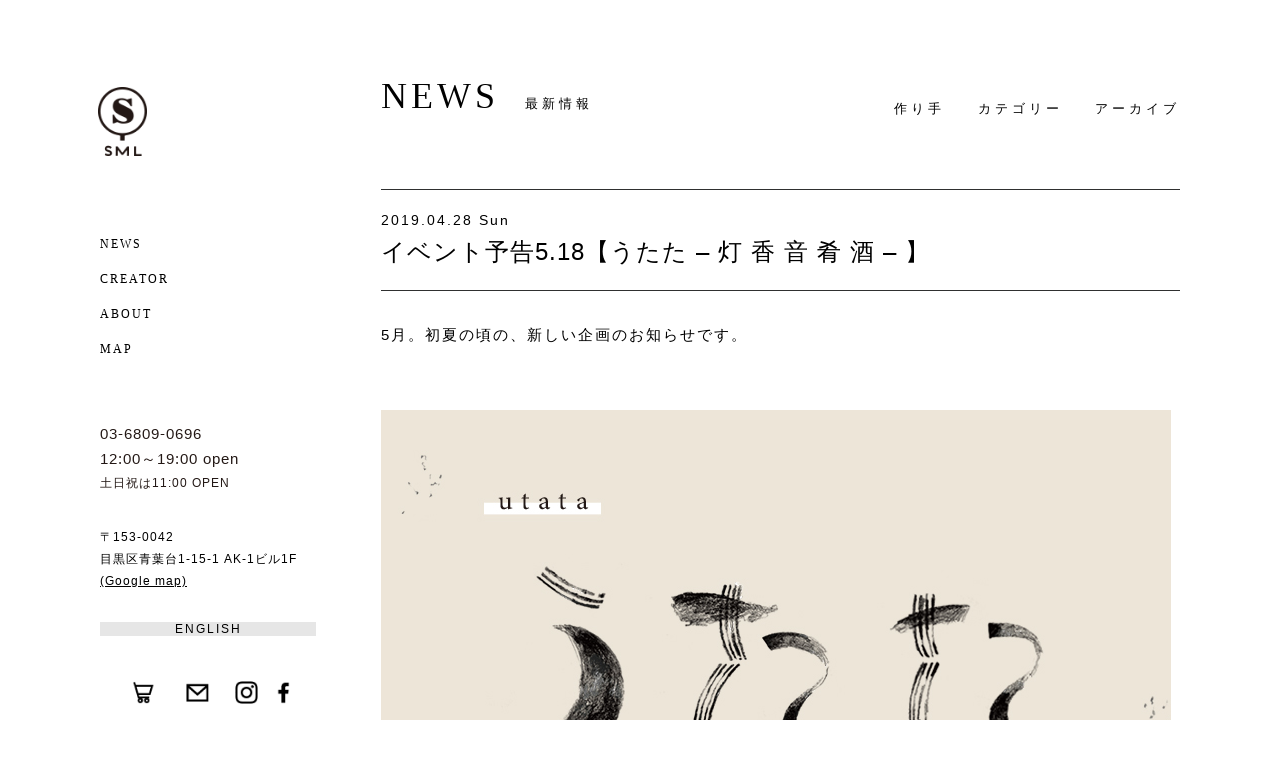

--- FILE ---
content_type: text/html; charset=UTF-8
request_url: https://sm-l.jp/news/%E3%82%A4%E3%83%99%E3%83%B3%E3%83%88%E4%BA%88%E5%91%8A5-18%E3%80%90%E3%81%86%E3%81%9F%E3%81%9F-%E7%81%AF-%E9%A6%99-%E9%9F%B3-%E8%82%B4-%E9%85%92-%E3%80%91/
body_size: 9375
content:



<!DOCTYPE html>
<html lang="ja">
<head>
<meta charset="UTF-8">
<meta robots="">
<title>NEWS｜SML エスエムエル</title>
<meta name="description" content="">
<meta http-equiv="X-UA-Compatible" content="IE=edge">
<meta name="viewport" content="width=device-width, initial-scale=1">
<meta name="format-detection" content="telephone=no">
<link href="https://sm-l.jp/shared/img/favicon.ico" rel="shortcut icon">
<link href="" rel="apple-touch-icon">
<link href="https://sm-l.jp/shared/css/base.css" rel="stylesheet" type="text/css" media="all">
<link href="https://sm-l.jp/shared/css/template.css" rel="stylesheet" type="text/css" media="all">
<link rel="canonical" href="https://sm-l.jp/news/%E3%82%A4%E3%83%99%E3%83%B3%E3%83%88%E4%BA%88%E5%91%8A5-18%E3%80%90%E3%81%86%E3%81%9F%E3%81%9F-%E7%81%AF-%E9%A6%99-%E9%9F%B3-%E8%82%B4-%E9%85%92-%E3%80%91/">
<!--[if lt IE 9]>
  <script src="https://sm-l.jp/shared/js/html5shiv.min.js"></script>
  <script src="https://sm-l.jp/shared/js/respond.min.js"></script>
<![endif]-->
<script src="https://sm-l.jp/shared/js/jquery-2.1.4.min.js"></script>
<script src="https://sm-l.jp/shared/js/jquery.matchHeight.js"></script>
<!--<![endif]-->
<script src="https://sm-l.jp/shared/js/ga.js"></script>
<link href="https://sm-l.jp/shared/css/page.css" rel="stylesheet" type="text/css" media="all">
<!-- local -->
<!-- / local -->
<link href="https://sm-l.jp/shared/css/table.css" rel="stylesheet" type="text/css" media="all">
</head><body class="page_news">
<header>
<div id="head_area">

<a class="sml_logo" href="https://sm-l.jp/"><img src="https://sm-l.jp/shared/img/icon/logo_sml.svg"></a>

<div class="menu_area">
	<div class="sns_area">
     <a href="https://kiguu.net/" class="online" target="_blank"></a>
    <a href="https://sm-l.jp/contact/" class="mail"></a>
    <a href="https://www.instagram.com/sml_nakameguro/" class="insta" target="_blank"></a>
    <a href="https://www.facebook.com/sml696/" class="facebook" target="_blank" class="fb"></a>
    </div>
    
    <div class="link_area">
    <ul>
    	<li><a href="https://sm-l.jp/news/">NEWS</a></li>
        <li><a href="https://sm-l.jp/creator/">CREATOR</a></li>
        <li><a href="https://sm-l.jp/about/">ABOUT</a></li>
        <li><a href="https://sm-l.jp/map/">MAP</a></li>
        <li><a href="https://sm-l.jp/english/">ENGLISH</a></li>
        <li><a href="https://kiguu.net/" target="_blank">kiguu</a></li>
    </ul>
    </div>
</div>
</div>
<div class="smt_btn">
<a class="menu-trigger" href="#">
  <span></span>
  <span></span>
</a>
</div>
    
<div id="smt_menu">
    <ul class="menu">
     <li><a href="https://sm-l.jp/">TOP</a></li>
     <li><a href="https://sm-l.jp/news/">NEWS</a></li>
     <li><a href="https://sm-l.jp/creator/">CREATOR</a></li>
     <li><a href="https://sm-l.jp/about/">ABOUT</a></li>
     <li><a href="https://sm-l.jp/map/">MAP</a></li>
    <li><a href="https://kiguu.net/" target="_blank">kiguu</a></li>
    </ul>
    <p><span class="sp-tel">03-6809-0696</span>　<a href="mailto:info@sm-l.jp">info@sm-l.jp</a><br>
<small>〒153-0042 目黒区青葉台1-15-1 AK-1ビル1F</small></p>
<div class="btn_area">
<button class="closebtn">CLOSE</button>
</div>
</div>
</header>


<!-- /#header -->
<div id="contents">
<div id="global_menu">
<div class="logo">
<a href="https://sm-l.jp/"></a>
</div>
<ul class="menu">
 <li><a href="https://sm-l.jp/news/">NEWS</a></li>
 <li><a href="https://sm-l.jp/creator/">CREATOR</a></li>
 <li><a href="https://sm-l.jp/about/">ABOUT</a></li>
 <li><a href="https://sm-l.jp/map/">MAP</a></li>
</ul>
<p class="tel">
<span class="tel-link sp-tel">03-6809-0696</span>
</p>
<p class="time">
12:00～19:00 open
<small>土日祝は11:00 OPEN</small>
</p>
<p class="address">
〒153-0042<br> 
目黒区青葉台1-15-1 AK-1ビル1F<br> 
<a href="https://goo.gl/maps/Jwicqy45ddp" target="_blank"> (Google map)</a>
</p>
<a class="english" href="https://sm-l.jp/english/">ENGLISH</a>
<div class="snsbox">
<a href="https://kiguu.net/" class="online" target="_blank"></a>
<a href="https://sm-l.jp/contact/" class="mail"></a>
<a href="https://www.instagram.com/sml_nakameguro/" class="insta" target="_blank"></a>
<a href="https://sm-l.jp/" class="facebook" target="_blank"></a>
</div>
</div>

<!-- /#global_menu-->

<div id="main_area">
<h1 class="h_title">NEWS<small>最新情報</small>
<ul class="category">
<li><span class="creator">作り手</span></li>
<li><span class="category">カテゴリー</span></li>
<li><span class="archive">アーカイブ</span></li>
</ul></h1>


<div class="base_relative">

<div class="all_category_area">

<!--作り手-->
<div class="creator_list">
<div class="list_box">
<ul class="list_menu">
	<li class="cat-item cat-item-141"><a href="https://sm-l.jp/news/category/tukurite/andrew-mcgarva/">Andrew McGarva</a>
</li>
	<li class="cat-item cat-item-217"><a href="https://sm-l.jp/news/category/tukurite/fragrance-yes/">fragrance yes</a>
</li>
	<li class="cat-item cat-item-143"><a href="https://sm-l.jp/news/category/tukurite/laboratorio-cafe-gallery/">LABORATORIO cafe &amp; gallery</a>
</li>
	<li class="cat-item cat-item-218"><a href="https://sm-l.jp/news/category/tukurite/record-%e9%bd%8b%e8%97%a4%e5%8b%9d%e5%bc%98/">record/齋藤勝弘</a>
</li>
	<li class="cat-item cat-item-234"><a href="https://sm-l.jp/news/category/tukurite/ritoglass-%e6%b0%b8%e6%9c%a8%e5%8d%93/">RITOGLASS 永木卓</a>
</li>
	<li class="cat-item cat-item-236"><a href="https://sm-l.jp/news/category/tukurite/sosakubag/">SOSAKUBAG</a>
</li>
	<li class="cat-item cat-item-206"><a href="https://sm-l.jp/news/category/tukurite/%e3%82%aa%e3%82%b6%e3%82%ad%e3%83%aa%e3%82%a8/">オザキリエ</a>
</li>
	<li class="cat-item cat-item-160"><a href="https://sm-l.jp/news/category/tukurite/%e3%81%a4%e3%81%8f%e3%82%82%e7%aa%af-%e5%8d%81%e5%a0%b4%e5%a4%a9%e4%bc%b8/">つくも窯 十場天伸</a>
</li>
	<li class="cat-item cat-item-209"><a href="https://sm-l.jp/news/category/tukurite/%e3%83%9f%e3%83%b3%e3%83%88%e3%83%81%e3%83%a5%e3%83%81%e3%83%a5%e3%83%ac%e3%82%b6%e3%83%bc/">ミントチュチュレザー</a>
</li>
	<li class="cat-item cat-item-10"><a href="https://sm-l.jp/news/category/tukurite/%e3%83%a8%e3%82%b7%e3%82%bf%e6%89%8b%e5%b7%a5%e6%a5%ad%e3%83%87%e3%82%b6%e3%82%a4%e3%83%b3%e5%ae%a4/">ヨシタ手工業デザイン室</a>
</li>
	<li class="cat-item cat-item-192"><a href="https://sm-l.jp/news/category/tukurite/%e4%b8%83%e5%b0%be%e3%81%86%e3%81%9f%e5%ad%90/">七尾うた子</a>
</li>
	<li class="cat-item cat-item-13"><a href="https://sm-l.jp/news/category/tukurite/%e4%b8%83%e5%b0%be%e4%bd%b3%e6%b4%8b/">七尾佳洋</a>
</li>
	<li class="cat-item cat-item-14"><a href="https://sm-l.jp/news/category/tukurite/%e4%b8%89%e5%90%8d%e7%aa%af-%e6%9d%be%e5%bd%a2%e6%81%ad%e7%9f%a5/">三名窯 松形恭知</a>
</li>
	<li class="cat-item cat-item-15"><a href="https://sm-l.jp/news/category/tukurite/%e4%b8%89%e5%ae%85%e7%be%a9%e4%b8%80/">三宅義一</a>
</li>
	<li class="cat-item cat-item-16"><a href="https://sm-l.jp/news/category/tukurite/%e4%b8%8b%e5%9c%b0%e5%ba%b7%e5%ad%90/">下地康子</a>
</li>
	<li class="cat-item cat-item-20"><a href="https://sm-l.jp/news/category/tukurite/%e4%b9%85%e4%bf%9d%e7%94%b0%e7%94%b1%e8%b2%b4/">久保田由貴</a>
</li>
	<li class="cat-item cat-item-21"><a href="https://sm-l.jp/news/category/tukurite/%e4%ba%94%e5%8d%81%e5%b5%90%e5%85%83%e6%ac%a1/">五十嵐元次</a>
</li>
	<li class="cat-item cat-item-22"><a href="https://sm-l.jp/news/category/tukurite/ifujimasashi/">井藤昌志</a>
</li>
	<li class="cat-item cat-item-212"><a href="https://sm-l.jp/news/category/tukurite/%e4%bb%81%e5%9f%8e%e9%80%b8%e6%99%af/">仁城逸景</a>
</li>
	<li class="cat-item cat-item-25"><a href="https://sm-l.jp/news/category/tukurite/%e4%bc%8a%e8%97%a4%e4%b8%88%e6%b5%a9/">伊藤丈浩</a>
</li>
	<li class="cat-item cat-item-26"><a href="https://sm-l.jp/news/category/tukurite/%e4%bd%90%e3%80%85%e6%9c%a8%e3%81%8b%e3%81%8a%e3%82%8a/">佐々木かおり</a>
</li>
	<li class="cat-item cat-item-27"><a href="https://sm-l.jp/news/category/tukurite/%e4%bd%90%e3%80%85%e6%9c%a8%e5%ba%b7%e5%bc%98/">佐々木康弘</a>
</li>
	<li class="cat-item cat-item-28"><a href="https://sm-l.jp/news/category/tukurite/%e4%bf%8a%e5%bd%a6%e7%aa%af/">俊彦窯</a>
</li>
	<li class="cat-item cat-item-238"><a href="https://sm-l.jp/news/category/tukurite/%e5%85%b5%e9%a0%ad%e4%be%91%e4%ba%80/">兵頭侑亀</a>
</li>
	<li class="cat-item cat-item-32"><a href="https://sm-l.jp/news/category/tukurite/%e5%87%ba%e8%a5%bf%e7%aa%af/">出西窯</a>
</li>
	<li class="cat-item cat-item-33"><a href="https://sm-l.jp/news/category/tukurite/%e5%87%ba%e8%a5%bf%e7%b9%94/">出西織</a>
</li>
	<li class="cat-item cat-item-242"><a href="https://sm-l.jp/news/category/tukurite/%e5%8c%97%e5%b7%9d%e9%ba%a6%e5%bd%a6/">北川麦彦</a>
</li>
	<li class="cat-item cat-item-245"><a href="https://sm-l.jp/news/category/tukurite/%e5%8d%83%e7%94%b0%e8%80%80%e5%ad%90/">千田耀子</a>
</li>
	<li class="cat-item cat-item-36"><a href="https://sm-l.jp/news/category/tukurite/%e5%8f%8a%e5%b7%9d%e6%81%b5%e7%90%86%e5%ad%90/">及川恵理子</a>
</li>
	<li class="cat-item cat-item-38"><a href="https://sm-l.jp/news/category/tukurite/%e5%9b%a0%e5%b7%9e%e4%b8%ad%e4%ba%95%e7%aa%af/">因州中井窯</a>
</li>
	<li class="cat-item cat-item-226"><a href="https://sm-l.jp/news/category/tukurite/%e5%9d%82%e6%9c%ac%e5%89%b5-tukurite/">坂本創</a>
</li>
	<li class="cat-item cat-item-221"><a href="https://sm-l.jp/news/category/tukurite/%e5%9e%a3%e5%86%85%e4%bf%a1%e5%93%89/">垣内信哉</a>
</li>
	<li class="cat-item cat-item-43"><a href="https://sm-l.jp/news/category/tukurite/%e5%a4%a7%e4%b9%85%e4%bf%9d%e5%85%ac%e5%a4%aa%e9%83%8e/">大久保公太郎</a>
</li>
	<li class="cat-item cat-item-44"><a href="https://sm-l.jp/news/category/tukurite/%e5%a4%a7%e5%9b%a0%e5%b7%9e%e8%a3%bd%e7%b4%99%e5%8d%94%e6%a5%ad%e7%b5%84%e5%90%88/">大因州製紙協業組合</a>
</li>
	<li class="cat-item cat-item-46"><a href="https://sm-l.jp/news/category/tukurite/%e5%a4%a7%e6%9c%a8%e5%a4%8f%e5%ad%90/">大木夏子</a>
</li>
	<li class="cat-item cat-item-47"><a href="https://sm-l.jp/news/category/tukurite/%e5%a4%a7%e6%b2%bc%e9%81%93%e8%a1%8c/">大沼道行</a>
</li>
	<li class="cat-item cat-item-204"><a href="https://sm-l.jp/news/category/tukurite/%e5%a4%a7%e8%88%87/">大與</a>
</li>
	<li class="cat-item cat-item-48"><a href="https://sm-l.jp/news/category/tukurite/%e5%a4%a7%e8%b0%b7%e5%93%b2%e4%b9%9f/">大谷哲也</a>
</li>
	<li class="cat-item cat-item-49"><a href="https://sm-l.jp/news/category/tukurite/%e5%a4%a7%e8%b0%b7%e6%a1%83%e5%ad%90/">大谷桃子</a>
</li>
	<li class="cat-item cat-item-52"><a href="https://sm-l.jp/news/category/tukurite/%e5%a4%aa%e7%94%b0%e6%bd%a4-%e6%89%8b%e5%90%b9%e3%81%8d%e7%a1%9d%e5%ad%90%e5%b7%a5%e6%88%bf/">太田潤 手吹き硝子工房</a>
</li>
	<li class="cat-item cat-item-53"><a href="https://sm-l.jp/news/category/tukurite/%e5%ae%89%e5%9c%9f%e8%8d%89%e5%a4%9a/">安土草多</a>
</li>
	<li class="cat-item cat-item-223"><a href="https://sm-l.jp/news/category/tukurite/%e5%ae%89%e9%83%a8%e5%a4%aa%e4%b8%80/">安部太一</a>
</li>
	<li class="cat-item cat-item-55"><a href="https://sm-l.jp/news/category/tukurite/%e5%ae%ae%e5%b2%a1%e9%ba%bb%e8%a1%a3%e5%ad%90/">宮岡麻衣子</a>
</li>
	<li class="cat-item cat-item-185"><a href="https://sm-l.jp/news/category/tukurite/%e5%ae%ae%e5%b4%8e%e5%8c%a0/">宮崎匠</a>
</li>
	<li class="cat-item cat-item-57"><a href="https://sm-l.jp/news/category/tukurite/%e5%af%8c%e4%ba%95%e8%b2%b4%e5%bf%97/">富井貴志</a>
</li>
	<li class="cat-item cat-item-191"><a href="https://sm-l.jp/news/category/tukurite/%e5%af%8c%e5%b1%b1%e5%ad%9d%e4%b8%80/">富山孝一</a>
</li>
	<li class="cat-item cat-item-59"><a href="https://sm-l.jp/news/category/tukurite/%e5%b0%8f%e4%bb%a3%e7%84%bc-%e3%81%b5%e3%82%82%e3%81%a8%e7%aa%af-%e4%ba%95%e4%b8%8a%e5%b0%9a%e4%b9%8b/">小代焼 ふもと窯 井上尚之</a>
</li>
	<li class="cat-item cat-item-61"><a href="https://sm-l.jp/news/category/tukurite/%e5%b0%8f%e4%bb%a3%e7%91%9e%e7%a9%82%e7%aa%af-%e7%a6%8f%e7%94%b0%e3%82%8b%e3%81%84/">小代瑞穂窯 福田るい</a>
</li>
	<li class="cat-item cat-item-62"><a href="https://sm-l.jp/news/category/tukurite/%e5%b0%8f%e5%b3%b6%e9%89%84%e5%b9%b3/">小島鉄平</a>
</li>
	<li class="cat-item cat-item-193"><a href="https://sm-l.jp/news/category/tukurite/%e5%b0%8f%e6%be%84%e6%ad%a3%e9%9b%84/">小澄正雄</a>
</li>
	<li class="cat-item cat-item-64"><a href="https://sm-l.jp/news/category/tukurite/%e5%b0%8f%e7%9f%b3%e5%8e%9f%e7%84%bc-%e5%a4%aa%e7%94%b0%e5%93%b2%e4%b8%89%e3%83%bb%e5%9c%ad%e7%aa%af/">小石原焼 太田哲三・圭窯</a>
</li>
	<li class="cat-item cat-item-216"><a href="https://sm-l.jp/news/category/tukurite/%e5%b0%8f%e9%87%8e%e7%9c%9e%e4%bd%90%e5%ad%90/">小野眞佐子</a>
</li>
	<li class="cat-item cat-item-65"><a href="https://sm-l.jp/news/category/tukurite/%e5%b0%8f%e9%87%8e%e7%9c%9f%e4%bd%90%e5%ad%90/">小野真佐子</a>
</li>
	<li class="cat-item cat-item-67"><a href="https://sm-l.jp/news/category/tukurite/%e5%b0%8f%e9%b9%bf%e7%94%b0%e7%84%bc/">小鹿田焼 坂本工・創窯</a>
</li>
	<li class="cat-item cat-item-68"><a href="https://sm-l.jp/news/category/tukurite/%e5%b1%b1%e5%8f%a3%e5%92%8c%e5%a3%b0/">山口和声</a>
</li>
	<li class="cat-item cat-item-69"><a href="https://sm-l.jp/news/category/tukurite/%e5%b1%b1%e5%8f%a3%e9%82%a6%e5%ad%90/">山口邦子</a>
</li>
	<li class="cat-item cat-item-72"><a href="https://sm-l.jp/news/category/tukurite/%e5%b1%b1%e6%a0%b9%e7%aa%af/">山根窯</a>
</li>
	<li class="cat-item cat-item-73"><a href="https://sm-l.jp/news/category/tukurite/%e5%b1%b1%e7%94%b0%e6%b4%8b%e6%ac%a1/">山田洋次</a>
</li>
	<li class="cat-item cat-item-75"><a href="https://sm-l.jp/news/category/tukurite/%e5%b2%a1%e7%94%b0%e5%b4%87%e4%ba%ba/">岡田崇人</a>
</li>
	<li class="cat-item cat-item-76"><a href="https://sm-l.jp/news/category/tukurite/%e5%b2%a9%e4%ba%95%e7%aa%af/">岩井窯</a>
</li>
	<li class="cat-item cat-item-228"><a href="https://sm-l.jp/news/category/tukurite/%e5%b2%a9%e4%bd%90%e6%98%8c%e6%98%ad/">岩佐昌昭</a>
</li>
	<li class="cat-item cat-item-78"><a href="https://sm-l.jp/news/category/tukurite/%e5%b9%b3%e5%b1%b1%e5%85%83%e5%ba%b7/">平山元康</a>
</li>
	<li class="cat-item cat-item-79"><a href="https://sm-l.jp/news/category/tukurite/%e5%b9%b3%e5%b2%a9%e6%84%9b%e5%ad%90/">平岩愛子</a>
</li>
	<li class="cat-item cat-item-81"><a href="https://sm-l.jp/news/category/tukurite/%e5%bb%a3%e5%b3%b6%e6%99%b4%e5%bc%a5/">廣島晴弥</a>
</li>
	<li class="cat-item cat-item-82"><a href="https://sm-l.jp/news/category/tukurite/%e5%bb%b6%e8%88%88%e5%af%ba%e7%aa%af/">延興寺窯</a>
</li>
	<li class="cat-item cat-item-83"><a href="https://sm-l.jp/news/category/tukurite/%e5%be%8c%e8%97%a4%e7%ab%9c%e5%a4%aa/">後藤竜太</a>
</li>
	<li class="cat-item cat-item-230"><a href="https://sm-l.jp/news/category/tukurite/%e6%96%b0%e7%94%b0%e4%bd%b3%e5%ad%90/">新田佳子</a>
</li>
	<li class="cat-item cat-item-231"><a href="https://sm-l.jp/news/category/tukurite/%e6%96%b0%e9%81%93%e5%b7%a5%e6%88%bf/">新道工房</a>
</li>
	<li class="cat-item cat-item-90"><a href="https://sm-l.jp/news/category/tukurite/%e6%98%9f%e8%80%95%e7%a1%9d%e5%ad%90-%e4%bc%8a%e8%97%a4%e5%98%89%e8%bc%9d/">星耕硝子 伊藤嘉輝</a>
</li>
	<li class="cat-item cat-item-91"><a href="https://sm-l.jp/news/category/tukurite/%e6%9c%89%e6%b0%b8%e6%b5%a9%e5%a4%aa/">有永浩太</a>
</li>
	<li class="cat-item cat-item-235"><a href="https://sm-l.jp/news/category/tukurite/%e6%9d%89%e7%94%b0%e6%98%8e%e5%bd%a6/">杉田明彦</a>
</li>
	<li class="cat-item cat-item-205"><a href="https://sm-l.jp/news/category/tukurite/%e6%9d%b1%e4%ba%ac%e9%a6%99%e5%a0%82/">東京香堂</a>
</li>
	<li class="cat-item cat-item-190"><a href="https://sm-l.jp/news/category/tukurite/%e6%9d%be%e6%9c%ac%e3%81%8b%e3%81%8a%e3%82%8b/">松本かおる</a>
</li>
	<li class="cat-item cat-item-97"><a href="https://sm-l.jp/news/category/tukurite/%e6%9d%be%e6%9c%ac%e5%ae%b6%e5%85%b7%e7%a0%94%e7%a9%b6%e6%89%80-%e6%9d%be%e6%9c%ac%e8%a1%8c%e5%8f%b2/">松本家具研究所</a>
</li>
	<li class="cat-item cat-item-232"><a href="https://sm-l.jp/news/category/tukurite/%e6%9d%be%e9%87%8e%e6%a0%84%e6%b2%bb/">松野栄治</a>
</li>
	<li class="cat-item cat-item-98"><a href="https://sm-l.jp/news/category/tukurite/%e6%9d%be%ef%a8%91%e4%bf%ae/">松﨑修</a>
</li>
	<li class="cat-item cat-item-102"><a href="https://sm-l.jp/news/category/tukurite/%e6%a3%ae%e5%b1%b1%e7%aa%af/">森山窯</a>
</li>
	<li class="cat-item cat-item-103"><a href="https://sm-l.jp/news/category/tukurite/%e6%a8%82%e4%b9%85%e7%99%bb%e7%aa%af/">樂久登窯</a>
</li>
	<li class="cat-item cat-item-214"><a href="https://sm-l.jp/news/category/tukurite/%e6%b0%b4%e7%94%b0%e5%85%b8%e5%af%bf/">水田典寿</a>
</li>
	<li class="cat-item cat-item-229"><a href="https://sm-l.jp/news/category/tukurite/%e6%b0%b8%e6%9c%a8%e5%8d%93/">永木卓</a>
</li>
	<li class="cat-item cat-item-207"><a href="https://sm-l.jp/news/category/tukurite/%e6%b1%9f%e8%97%a4%e6%9c%89%e5%b8%8c/">江藤有希</a>
</li>
	<li class="cat-item cat-item-105"><a href="https://sm-l.jp/news/category/tukurite/%e6%b2%b3%e4%ba%95%e4%b8%80%e5%96%9c/">河井一喜</a>
</li>
	<li class="cat-item cat-item-186"><a href="https://sm-l.jp/news/category/tukurite/%e6%b2%b3%e5%8e%9f%e5%b4%8e%e8%b2%b4/">河原崎貴</a>
</li>
	<li class="cat-item cat-item-108"><a href="https://sm-l.jp/news/category/tukurite/%e6%b9%af%e7%94%ba%e7%aa%af/">湯町窯</a>
</li>
	<li class="cat-item cat-item-109"><a href="https://sm-l.jp/news/category/tukurite/%e7%80%ac%e6%88%b8%e6%99%8b/">瀬戸晋</a>
</li>
	<li class="cat-item cat-item-110"><a href="https://sm-l.jp/news/category/tukurite/%e7%80%ac%e6%88%b8%e6%9c%ac%e6%a5%ad%e7%aa%af/">瀬戸本業窯</a>
</li>
	<li class="cat-item cat-item-111"><a href="https://sm-l.jp/news/category/tukurite/%e7%89%a7%e8%b0%b7%e7%aa%af/">牧谷窯</a>
</li>
	<li class="cat-item cat-item-112"><a href="https://sm-l.jp/news/category/tukurite/%e7%94%9f%e7%95%91%e7%9a%bf%e5%b1%b1%e7%aa%af-%e5%89%8d%e9%87%8e%e7%9b%b4%e5%8f%b2/">生畑皿山窯 前野直史</a>
</li>
	<li class="cat-item cat-item-213"><a href="https://sm-l.jp/news/category/tukurite/%e7%94%b0%e6%9d%91%e4%b8%80/">田村一</a>
</li>
	<li class="cat-item cat-item-114"><a href="https://sm-l.jp/news/category/tukurite/%e7%94%b0%e6%9d%91%e7%aa%af/">田村窯</a>
</li>
	<li class="cat-item cat-item-189"><a href="https://sm-l.jp/news/category/tukurite/%e7%99%bb%e5%b7%9d%e5%9d%87/">登川均</a>
</li>
	<li class="cat-item cat-item-208"><a href="https://sm-l.jp/news/category/tukurite/%e7%99%bd%e5%9c%9f%e6%9a%81%e5%ad%90/">白土暁子</a>
</li>
	<li class="cat-item cat-item-116"><a href="https://sm-l.jp/news/category/tukurite/%e7%99%bd%e7%a3%81%e5%b7%a5%e6%88%bf-%e7%9f%b3%e9%a3%9b%e5%8b%b2/">白磁工房 石飛勲</a>
</li>
	<li class="cat-item cat-item-117"><a href="https://sm-l.jp/news/category/tukurite/%e7%9f%b3%e5%8c%97%e6%9c%89%e7%be%8e/">石北有美</a>
</li>
	<li class="cat-item cat-item-118"><a href="https://sm-l.jp/news/category/tukurite/%e7%9f%b3%e5%b7%9d%e7%a1%9d%e5%ad%90%e5%b7%a5%e8%97%9d%e8%88%8e/">石川硝子工藝舎</a>
</li>
	<li class="cat-item cat-item-237"><a href="https://sm-l.jp/news/category/tukurite/%e7%9f%b3%e7%94%b0%e7%9b%b4/">石田直</a>
</li>
	<li class="cat-item cat-item-243"><a href="https://sm-l.jp/news/category/tukurite/%e7%9f%b3%e9%bb%92%e9%9b%84%e5%a4%a7/">石黒雄大</a>
</li>
	<li class="cat-item cat-item-119"><a href="https://sm-l.jp/news/category/tukurite/%e7%a0%a5%e9%83%a8%e7%84%bc-%e4%b8%ad%e7%94%b0%e7%aa%af/">砥部焼 中田窯</a>
</li>
	<li class="cat-item cat-item-121"><a href="https://sm-l.jp/news/category/tukurite/%e7%a6%8f%e5%85%89%e7%84%bc/">福光焼</a>
</li>
	<li class="cat-item cat-item-219"><a href="https://sm-l.jp/news/category/tukurite/%e7%ab%b9%e4%bf%a3%e5%8b%87%e5%a3%b1/">竹俣勇壱</a>
</li>
	<li class="cat-item cat-item-122"><a href="https://sm-l.jp/news/category/tukurite/%e7%b4%80%e7%aa%af-%e4%b8%ad%e5%b7%9d%e7%b4%80%e5%a4%ab/">紀窯 中川紀夫</a>
</li>
	<li class="cat-item cat-item-124"><a href="https://sm-l.jp/news/category/tukurite/%e8%8d%98%e5%8f%b8%e6%99%b6/">荘司晶</a>
</li>
	<li class="cat-item cat-item-224"><a href="https://sm-l.jp/news/category/tukurite/%e8%8e%8a%e5%8f%b8%e6%99%b6/">莊司晶</a>
</li>
	<li class="cat-item cat-item-125"><a href="https://sm-l.jp/news/category/tukurite/%e8%8f%8a%e5%9c%b0%e6%b5%81%e6%9e%b6/">菊地流架</a>
</li>
	<li class="cat-item cat-item-244"><a href="https://sm-l.jp/news/category/tukurite/%e8%8f%af%e9%a0%86/">華順</a>
</li>
	<li class="cat-item cat-item-127"><a href="https://sm-l.jp/news/category/tukurite/%e8%a2%96%e5%b8%ab%e7%aa%af/">袖師窯</a>
</li>
	<li class="cat-item cat-item-233"><a href="https://sm-l.jp/news/category/tukurite/%e8%a7%92%e5%b1%85%e5%ba%b7%e5%ae%8f/">角居康宏</a>
</li>
	<li class="cat-item cat-item-131"><a href="https://sm-l.jp/news/category/tukurite/%e8%aa%ad%e8%b0%b7%e5%b1%b1%e7%84%bc-%e5%8c%97%e7%aa%af-%e6%9d%be%e7%94%b0%e7%b1%b3%e5%8f%b8/">読谷山焼 北窯 松田米司</a>
</li>
	<li class="cat-item cat-item-132"><a href="https://sm-l.jp/news/category/tukurite/%e8%b1%8a%e6%b0%b8%e7%9b%9b%e4%ba%ba/">豊永盛人</a>
</li>
	<li class="cat-item cat-item-133"><a href="https://sm-l.jp/news/category/tukurite/%e9%83%a1%e5%8f%b8%e5%ba%b8%e4%b9%85%e3%80%80%e9%83%a1%e5%8f%b8%e6%85%b6%e5%ad%90/">郡司庸久　郡司慶子</a>
</li>
	<li class="cat-item cat-item-135"><a href="https://sm-l.jp/news/category/tukurite/%e9%88%b4%e6%9c%a8%e7%92%b0/">鈴木環</a>
</li>
	<li class="cat-item cat-item-136"><a href="https://sm-l.jp/news/category/tukurite/%e9%88%b4%e6%9c%a8%e7%a8%94/">鈴木稔</a>
</li>
	<li class="cat-item cat-item-137"><a href="https://sm-l.jp/news/category/tukurite/%e9%a0%88%e6%b5%aa%e4%ba%a8%e5%95%86%e5%ba%97/">須浪亨商店</a>
</li>
	<li class="cat-item cat-item-187"><a href="https://sm-l.jp/news/category/tukurite/%e9%a2%a8%e8%a6%8b%e7%aa%af-%e6%9d%89%e7%94%b0%e8%b2%b4%e4%ba%ae/">風見窯 杉田貴亮</a>
</li>
	<li class="cat-item cat-item-215"><a href="https://sm-l.jp/news/category/tukurite/%e9%a3%9b%e6%9d%be%e7%81%af%e5%99%a8/">飛松灯器</a>
</li>
	<li class="cat-item cat-item-140"><a href="https://sm-l.jp/news/category/tukurite/%e9%bd%8a%e8%97%a4%e5%8d%81%e9%83%8e/">齊藤十郎</a>
</li>
</ul>
<div class="btn_area">
<button class="listclosebtn">CLOSE</button>
</div>
</div>
</div>
<!--/作り手-->

<!--カテゴリー-->
<div class="category_list">
<div class="list_box">
<ul class="list_menu">
	<li class="cat-item cat-item-148"><a href="https://sm-l.jp/news/category/%e3%82%ab%e3%83%86%e3%82%b4%e3%83%aa%e3%83%bc/pop-up-store/">Pop-Up STORE</a>
</li>
	<li class="cat-item cat-item-152"><a href="https://sm-l.jp/news/category/%e3%82%ab%e3%83%86%e3%82%b4%e3%83%aa%e3%83%bc/sm-g/">SM-g</a>
</li>
	<li class="cat-item cat-item-153"><a href="https://sm-l.jp/news/category/%e3%82%ab%e3%83%86%e3%82%b4%e3%83%aa%e3%83%bc/sml/">SML</a>
</li>
	<li class="cat-item cat-item-184"><a href="https://sm-l.jp/news/category/%e3%82%ab%e3%83%86%e3%82%b4%e3%83%aa%e3%83%bc/%e3%81%a4%e3%81%be%e3%81%bf%e9%81%93/">つまみ道</a>
</li>
	<li class="cat-item cat-item-87"><a href="https://sm-l.jp/news/category/%e3%82%ab%e3%83%86%e3%82%b4%e3%83%aa%e3%83%bc/%e6%96%b0%e5%85%a5%e8%8d%b7/">新入荷</a>
</li>
	<li class="cat-item cat-item-92"><a href="https://sm-l.jp/news/category/%e3%82%ab%e3%83%86%e3%82%b4%e3%83%aa%e3%83%bc/%e6%9c%ac%e6%97%a5%e3%81%ae%e3%81%8a%e5%ae%a2%e6%a7%98/">本日のお客様</a>
</li>
</ul>
<div class="btn_area">
<button class="listclosebtn">CLOSE</button>
</div>
</div>
</div>
<!--/カテゴリー-->

<!--アーカイブ-->
<div class="archive_list">
<div class="list_box">
<ul class="list_menu">
	<li><a href='https://sm-l.jp/news/2025/'>2025</a></li>
	<li><a href='https://sm-l.jp/news/2024/'>2024</a></li>
	<li><a href='https://sm-l.jp/news/2023/'>2023</a></li>
	<li><a href='https://sm-l.jp/news/2022/'>2022</a></li>
	<li><a href='https://sm-l.jp/news/2021/'>2021</a></li>
	<li><a href='https://sm-l.jp/news/2020/'>2020</a></li>
	<li><a href='https://sm-l.jp/news/2019/'>2019</a></li>
	<li><a href='https://sm-l.jp/news/2018/'>2018</a></li>
	<li><a href='https://sm-l.jp/news/2017/'>2017</a></li>
	<li><a href='https://sm-l.jp/news/2016/'>2016</a></li>
	<li><a href='https://sm-l.jp/news/2015/'>2015</a></li>
	<li><a href='https://sm-l.jp/news/2014/'>2014</a></li>
	<li><a href='https://sm-l.jp/news/2013/'>2013</a></li>
	<li><a href='https://sm-l.jp/news/2012/'>2012</a></li>
	<li><a href='https://sm-l.jp/news/2011/'>2011</a></li>
	<li><a href='https://sm-l.jp/news/2010/'>2010</a></li>
	<li><a href='https://sm-l.jp/news/2009/'>2009</a></li>
</ul>
<div class="btn_area">
<button class="listclosebtn">CLOSE</button>
</div>
</div>
</div>
<!--/アーカイブ-->

</div>
<!--記事-->
<div class="kiji_list">

<!--ループ設定-->
<section>
    <h3 class="h3_info_title">
    <p class="day">2019.04.28 Sun</p>
    イベント予告5.18【うたた &#8211; 灯 香 音 肴 酒 &#8211; 】</h3>
    <div class="text_area">
    	<p>5月。初夏の頃の、新しい企画のお知らせです。</p>
<p><img class="alignnone size-medium wp-image-26473" src="http://sm-l.jp/news/wp-content/uploads/sites/2/2019/04/sml_utata_news-790x527.jpg" alt="" width="790" height="527" srcset="https://sm-l.jp/news/wp-content/uploads/sites/2/2019/04/sml_utata_news.jpg 790w, https://sm-l.jp/news/wp-content/uploads/sites/2/2019/04/sml_utata_news-768x512.jpg 768w" sizes="(max-width: 790px) 100vw, 790px" /></p>
<p><strong><span style="font-size: 14pt;">「うたた -灯 香 音 肴 酒-」</span></strong></p>
<p><strong>5/18（土）17:30-21:00　＊申込不要</strong></p>
<p>&nbsp;</p>
<p><span style="font-weight: 400;">和ろうそくの 灯り</span></p>
<p><span style="font-weight: 400;">自然の香木の 香り</span></p>
<p><span style="font-weight: 400;">ヴァイオリンの 音</span></p>
<p><span style="font-weight: 400;">甘い肴 と 酒</span></p>
<p>&nbsp;</p>
<p><span style="font-weight: 400;">仄明るい初夏の森のような</span></p>
<p><span style="font-weight: 400;">五つの感覚にふれる、一つの空間</span></p>
<p>&#8212;&#8212;&#8212;&#8212;&#8212;&#8212;&#8212;&#8212;&#8212;&#8212;&#8212;&#8212;&#8212;&#8212;&#8212;&#8212;-</p>
<p><strong>和ろうそく：大西巧（大與）</strong></p>
<p><strong>お香：ペレス千夏子（東京香堂）</strong></p>
<p><strong>ヴァイオリン：江藤有希</strong></p>
<p><strong>甘い肴：オザキリエ</strong></p>
<p><strong>お酒：白土暁子（いまでや）</strong></p>
<p>&#8212;&#8212;&#8212;&#8212;&#8212;&#8212;&#8212;&#8212;&#8212;&#8212;&#8212;&#8212;&#8212;&#8212;&#8212;&#8212;-</p>
<p><span style="font-weight: 400;">五名の紡ぎ手による空間を、自由に楽しんでいただくイベントです。</span></p>
<p>和ろうそく、お香、ヴァイオリンの混じる部屋で</p>
<p>甘いものとお酒を楽しみながら、五つの調和と変化にふれてみてください。</p>
<p>ぼんやり眺めるもよし。作り手のストーリーを聞くもよし。うたた寝するもよし。</p>
<p><span style="font-weight: 400;">それぞれの要素が重なりあって満ちる、初夏の夜の静かなひととき。</span></p>
<p><span style="font-weight: 400;">販売もございます。出入り自由、お気軽にどうぞ。</span></p>
<p>&nbsp;</p>
<p><strong><span style="font-size: 14pt;">連動フェア【灯×香×音】</span></strong></p>
<p><strong>5/15（水）〜30（木）12:00-20:00（土日11:00-）</strong></p>
<p><span style="font-weight: 400;">上記の常設期間内、SML店頭にて</span><span style="font-weight: 400;">期間限定フェアを展開いたします。</span></p>
<p>&nbsp;</p>
<p>「大與」</p>
<p><span style="font-size: 10pt;">はぜろうそく、色ろうそく、キャンドルなど。</span></p>
<p><span style="font-size: 10pt;">箱入りのほか、お好きな色をバラでお選びいただいて、そのままギフトにも。</span></p>
<p>「東京香堂」</p>
<p><span style="font-size: 10pt;">10本ほどの少量からお試しいただけるスティックタイプのお香や、</span></p>
<p><span style="font-size: 10pt;">自然のままの香木を熱して香りを出すセットなどをご用意。</span></p>
<p>「江藤有希」</p>
<p><span style="font-size: 10pt;">ギターやチェロとのトリオなど、</span><span style="font-size: 10pt;">肩肘張らず心地よく聴き流せるアルバム数種。</span></p>
<p>&nbsp;</p>
<p>無くても生きていけるけれど、有れば生活が少し軽く弾むもの。</p>
<p><span style="font-weight: 400;">生活に取り入れやすく、贈り物にしやすいラインナップを揃えてお待ちしております。</span></p>
<p>&nbsp;</p>
<p>&#8212;&#8212;&#8212;&#8212;&#8212;&#8212;&#8212;&#8212;&#8212;&#8212;&#8212;&#8212;&#8212;&#8212;&#8212;&#8212;&#8212;&#8212;&#8212;&#8212;&#8212;&#8212;&#8212;</p>
<p><strong>＜プロフィール＞</strong></p>
<p><img class="alignnone size-medium wp-image-26476" src="http://sm-l.jp/news/wp-content/uploads/sites/2/2019/04/DYOC_106_DC32296_S-790x527.jpg" alt="" width="790" height="527" srcset="https://sm-l.jp/news/wp-content/uploads/sites/2/2019/04/DYOC_106_DC32296_S-790x527.jpg 790w, https://sm-l.jp/news/wp-content/uploads/sites/2/2019/04/DYOC_106_DC32296_S-768x512.jpg 768w, https://sm-l.jp/news/wp-content/uploads/sites/2/2019/04/DYOC_106_DC32296_S-1024x683.jpg 1024w, https://sm-l.jp/news/wp-content/uploads/sites/2/2019/04/DYOC_106_DC32296_S.jpg 1200w" sizes="(max-width: 790px) 100vw, 790px" /><strong>大西巧（大與）</strong></p>
<p><span style="font-weight: 400;">ろうそく職人。和ろうそく「大與（だいよ）」４代目当主。</span><span style="font-weight: 400;">お仏壇やご寺院用をはじめ、茶の湯、ご進物・ご贈答用、お部屋用など、素材と技術に裏付けされた最高品質の和ろうそくを数多く取りそろえる。大本山永平寺御用達。1914年に滋賀県高島市にて創業。</span></p>
<p><img class="alignnone size-medium wp-image-26477" src="http://sm-l.jp/news/wp-content/uploads/sites/2/2019/04/TOKYO-KODO-790x527.jpg" alt="" width="790" height="527" srcset="https://sm-l.jp/news/wp-content/uploads/sites/2/2019/04/TOKYO-KODO-790x527.jpg 790w, https://sm-l.jp/news/wp-content/uploads/sites/2/2019/04/TOKYO-KODO-768x512.jpg 768w, https://sm-l.jp/news/wp-content/uploads/sites/2/2019/04/TOKYO-KODO-1024x683.jpg 1024w, https://sm-l.jp/news/wp-content/uploads/sites/2/2019/04/TOKYO-KODO.jpg 1500w" sizes="(max-width: 790px) 100vw, 790px" /><strong>ペレス千夏子（東京香堂）</strong></p>
<p><span style="font-weight: 400;">線香専門店の3代目であるペレス 千夏子とペレス ジョフレにより「東京香堂」を創始。日本と西洋の伝統技術を融合させたインテリア・アロマ・インセンスブランドとして展開する。</span><span style="font-weight: 400;">香りを見えないアートの一つと捉え、生きた素材を調香することで、その時にしか出来ない「一期一会の香り」を創っていきたいと考えている。</span></p>
<p><img class="alignnone size-medium wp-image-26478" src="http://sm-l.jp/news/wp-content/uploads/sites/2/2019/04/YukiEtoh2018A-1-790x527.jpg" alt="" width="790" height="527" srcset="https://sm-l.jp/news/wp-content/uploads/sites/2/2019/04/YukiEtoh2018A-1-790x527.jpg 790w, https://sm-l.jp/news/wp-content/uploads/sites/2/2019/04/YukiEtoh2018A-1-768x512.jpg 768w, https://sm-l.jp/news/wp-content/uploads/sites/2/2019/04/YukiEtoh2018A-1-1024x683.jpg 1024w" sizes="(max-width: 790px) 100vw, 790px" /></p>
<p><strong>江藤有希</strong></p>
<p><span style="font-weight: 400;">柔らかく美しい音色が心に深くしみわたる、稀有な存在のヴァイオリニスト。</span><span style="font-weight: 400;">&#8217;00年ブラジル音楽の演奏を始め、ʻ04年ブラジルに渡る。帰国後コーコーヤに参加しオリジナルアルバム、TV-CM、アニメ作品の音楽など多数制作。ʼ16年、1stアルバム「hue」、ʻ18年、2ndアルバム「tatto」をリリース。</span></p>
<p><img class="alignnone size-medium wp-image-26475" src="http://sm-l.jp/news/wp-content/uploads/sites/2/2019/04/58443667_635422246883565_3647478470499368960_n-790x593.jpg" alt="" width="790" height="593" srcset="https://sm-l.jp/news/wp-content/uploads/sites/2/2019/04/58443667_635422246883565_3647478470499368960_n-790x593.jpg 790w, https://sm-l.jp/news/wp-content/uploads/sites/2/2019/04/58443667_635422246883565_3647478470499368960_n-768x576.jpg 768w, https://sm-l.jp/news/wp-content/uploads/sites/2/2019/04/58443667_635422246883565_3647478470499368960_n-365x274.jpg 365w, https://sm-l.jp/news/wp-content/uploads/sites/2/2019/04/58443667_635422246883565_3647478470499368960_n.jpg 960w" sizes="(max-width: 790px) 100vw, 790px" /></p>
<p><strong>オザキリエ</strong></p>
<p><span style="font-weight: 400;">和歌山県生まれ。タテルヨシノ、エスキス、レフェルヴェソンスにパティシエールとして勤務の後独立。うつわ、酒、デザートのイベントを共同で開催したり、数多くの食イベントに作り手として参加。</span><span style="font-weight: 400;">Down the Stairs Arts &amp; Scienceを経て現在に至る。</span></p>
<p><img class="alignnone size-medium wp-image-26479" src="http://sm-l.jp/news/wp-content/uploads/sites/2/2019/04/IMG_5840-790x593.jpg" alt="" width="790" height="593" srcset="https://sm-l.jp/news/wp-content/uploads/sites/2/2019/04/IMG_5840-790x593.jpg 790w, https://sm-l.jp/news/wp-content/uploads/sites/2/2019/04/IMG_5840-768x576.jpg 768w, https://sm-l.jp/news/wp-content/uploads/sites/2/2019/04/IMG_5840-365x274.jpg 365w, https://sm-l.jp/news/wp-content/uploads/sites/2/2019/04/IMG_5840.jpg 1000w" sizes="(max-width: 790px) 100vw, 790px" /><strong>白土暁子</strong></p>
<p><span style="font-weight: 400;">岐阜県にて家具メーカーに勤務後、お酒好きが高じて酒屋に転職。都内に複数店舗を構える「いまでや」にて、仕入れや飲食店向けの卸し、イベントを多数手がける。各地の作り手の元を訪ね、食や工芸にも精通。</span><span style="font-weight: 400;">SMLで開催されるほぼ全てのイベントの酒類をセレクト、プロデュース。</span></p>
    </div>
</section>
<!--ループ設定-->

</div>
<!--/記事-->

</div>
<!--/base_relative-->



</div>
<!-- /#main_area-->
</div>
<!-- /#contents -->

<footer>
<div id="foot_map">
<div class="sitemap">
<!--<img class="copyright" src="https://sm-l.jp/shared/img/parts/copyright.png">-->
<ul>
<li>
    <p><a href="https://sm-l.jp/">TOP</a></p>
    <p><a href="https://sm-l.jp/news/">NEWS</a></p>
    <p><a href="https://sm-l.jp/creator/">CREATOR</a></p>
</li>
<li>
    <p><a href="https://sm-l.jp/about/">ABOUT</a></p>
    <p><a href="https://sm-l.jp/map/">MAP</a></p>
</li>
<li>
    <p><a href="https://sm-l.jp/contact/">CONTACT</a></p>
    <p><span class="sp-tel">03-6809-0696</span><br class="smtnone"> <a href="mailto:e-shop@sm-l.jp" style="text-decoration: underline; letter-spacing: 2px; display: inline-block;">e-shop@sm-l.jp</a><br>
<small>〒153-0042 目黒区青葉台1-15-1　AK-1ビル1F</small></p>
</li>
</ul>
</div>



</div>
<!-- /#foot_map -->
<div id="foot_link">
<div id="page-top" class="fade"></div>
<div class="bnr_area">
	<a href="http://www.surmometer.net/" target="_blank"><img src="https://sm-l.jp/shared/img/icon/s.png"></a>
    <a href="https://www.facebook.com/chinpunkan/" target="_blank"><img src="https://sm-l.jp/shared/img/icon/c_tokyo.jpg"></a>
    <a href="http://tokyocraftmap.jp/" target="_blank"><img src="https://sm-l.jp/shared/img/icon/craftmonth.jpg"></a>
</div>
</div>
<!-- /#foot_link -->
</footer>
<!-- /#footer -->
<script src="https://sm-l.jp/shared/js/script.js"></script>

</body>
</html>

--- FILE ---
content_type: text/css
request_url: https://sm-l.jp/shared/css/base.css
body_size: 1735
content:
@charset "utf-8";

/* ========================================================
	base.css => 共通基本CSS
======================================================== */

/* reset
============================================================================================================ */
body, div, dl, dt, dd, ul, ol, li, h1, h2, h3, h4, h5, h6, pre, form, fieldset, p, blockquote, th, td {
	margin: 0;
	padding: 0;
}
table {
	font-size: 100%;
	font-family: inherit;
}
fieldset, img {
	border: 0;
}
img {
	vertical-align: middle;
}
address, caption, cite, code, dfn, em, th, var {
	font-style: normal;
	font-weight: normal;
}
ol, ul {
	list-style: none;
}
caption, th {
	text-align: left;
}
h1, h2, h3, h4, h5, h6 {
	font-size: 100%;
}
q:before, q:after {
	content: '';
}
abbr, acronym {
	border: 0;
}
select, input, textarea {
	font-size: 100%;
}
header,footer,nav,section,article,figure,aside {
	display: block;
}

button{
	background-color: transparent;
	border: none;
	cursor: pointer;
	outline: none;
	padding: 0;
	appearance: none;
}


/* ClearFix
============================================================================================================ */
.clearfix,
.row {
	zoom: 1;
}
.clearfix:after,
.row:after {
	content: "."; display: block; height: 0; clear: both; visibility: hidden; line-height: 0; overflow: hidden;
}


/* float
============================================================================================================ */
.fl {float: left;}
.fr {float: right;}

@media screen and (max-width: 680px) {
.fl {float: none;}
.fr {float: none;}
}

/* block_center
============================================================================================================ */
.bc{
	display: block;
	margin-right: auto;
	margin-left: auto;
}

/* text-align
============================================================================================================ */
.tal {text-align: left;}
.tac {text-align: center;}
.tar {text-align: right;}


/* margin
============================================================================================================ */
.m00 {margin: 0 !important;}
.mb {margin-bottom: 1.5em !important;}
.mb00 {margin-bottom: 0 !important;}
.mb05 {margin-bottom: 5px !important;}
.mb08 {margin-bottom: 8px !important;}
.mb10 {margin-bottom: 10px !important;}
.mb15 {margin-bottom: 15px !important;}
.mb20 {margin-bottom: 20px !important;}
.mb25 {margin-bottom: 25px !important;}
.mb30 {margin-bottom: 30px !important;}
.mb35 {margin-bottom: 35px !important;}
.mb40 {margin-bottom: 40px !important;}
.mb45 {margin-bottom: 45px !important;}
.mb50 {margin-bottom: 50px !important;}
.mb-40 {margin-bottom: -40px !important;}
.mt {margin-top: 1.5em !important;}
.mt00 {margin-top: 0 !important;}
.mt05 {margin-top: 5px !important;}
.mt08 {margin-top: 8px !important;}
.mt10 {margin-top: 10px !important;}
.mt15 {margin-top: 15px !important;}
.mt20 {margin-top: 20px !important;}
.mt25 {margin-top: 25px !important;}
.mt30 {margin-top: 30px !important;}
.mt35 {margin-top: 35px !important;}
.mt40 {margin-top: 40px !important;}
.mt45 {margin-top: 45px !important;}
.mt50 {margin-top: 50px !important;}
.mt-40 {margin-top: -40px !important;}

/* padding
============================================================================================================ */
.p00 {padding: 0 !important;}
.pb {padding-bottom: 1.3em !important;}
.pb00 {padding-bottom: 0 !important;}
.pb05 {padding-bottom: 5px !important;}
.pb08 {padding-bottom: 8px !important;}
.pb10 {padding-bottom: 10px !important;}
.pb15 {padding-bottom: 15px !important;}
.pb20 {padding-bottom: 20px !important;}
.pb25 {padding-bottom: 25px !important;}
.pb30 {padding-bottom: 30px !important;}
.pb35 {padding-bottom: 35px !important;}
.pb40 {padding-bottom: 40px !important;}
.pb45 {padding-bottom: 45px !important;}
.pb50 {padding-bottom: 50px !important;}
.pt00 {padding-top: 0 !important;}
.pt05 {padding-top: 5px !important;}
.pt08 {padding-top: 8px !important;}
.pt10 {padding-top: 10px !important;}
.pt15 {padding-top: 15px !important;}
.pt20 {padding-top: 20px !important;}
.pt25 {padding-top: 25px !important;}
.pt30 {padding-top: 30px !important;}
.pt35 {padding-top: 35px !important;}
.pt40 {padding-top: 40px !important;}
.pt45 {padding-top: 45px !important;}
.pt50 {padding-top: 50px !important;}


/* font size
============================================================================================================ */
.fz10 { font-size: 10px;}
.fz11 { font-size: 11px;}
.fz12 { font-size: 12px;}
.fz13 { font-size: 13px;}
.fz14 { font-size: 14px;}
.fz15 { font-size: 15px;}
.fz16 { font-size: 16px;}
.fz17 { font-size: 17px;}
.fz18 { font-size: 18px;}
.fz19 { font-size: 19px;}
.fz20 { font-size: 20px;}


/* font weight
============================================================================================================ */
.fwb{ font-weight: bold; }


/*hoverアニメーション*/
.fade a:hover img {
opacity: 0.5;
-webkit-opacity: 0.5;
-moz-opacity: 0.5;
filter: alpha(opacity=50);	/* IE lt 8 */
-ms-filter: "alpha(opacity=50)"; /* IE 8 */
}
.fade a img {
-webkit-transition: opacity 0.2s ease-out;
-moz-transition: opacity 0.2s ease-out;
-ms-transition: opacity 0.2s ease-out;
transition: opacity 0.2s ease-out;
}

a:hover  {
opacity: 0.5;
-webkit-opacity: 0.5;
-moz-opacity: 0.5;
filter: alpha(opacity=50);	/* IE lt 8 */
-ms-filter: "alpha(opacity=50)"; /* IE 8 */
}
a {
-webkit-transition: opacity 0.2s ease-out;
-moz-transition: opacity 0.2s ease-out;
-ms-transition: opacity 0.2s ease-out;
transition: opacity 0.2s ease-out;
}


ul.number{
	list-style-type: decimal;
	padding-left:2em;
	line-height: 1.4em;
	}
	
/*---レスポンシブの為に追記---*/
.l85{
	float: left;
	width: 85%;
	}
.l80{
	float: left;
	width: 80%;
	}
.l75{
	float: left;
	width: 75%;
	}
.l70{
	float: left;
	width: 70%;
	}
.l65{
	float: left;
	width: 65%;
	}
.l60{
	float: left;
	width: 60%;
	}
.l55{
	float: left;
	width: 55%;
	}
.l50{
	float: left;
	width: 50%;
	}
.l45{
	float: left;
	width: 45%;
	}
.l40{
	float: left;
	width: 40%;
	}
.l35{
	float: left;
	width: 35%;
	}
.l30{
	float: left;
	width: 30%;
	}
.l25{
	float: left;
	width: 25%;
	}
.l20{
	float: left;
	width: 20%;
	}
.l15{
	float: left;
	width: 15%;
	}
.l10{
	float: left;
	width: 10%;
	}

.r85{
	float: right;
	width: 85%;
	}
.r80{
	float: right;
	width: 80%;
	}
.r75{
	float: right;
	width: 75%;
	}
.r70{
	float: right;
	width: 70%;
	}
.r65{
	float: right;
	width: 65%;
	}
.r60{
	float: right;
	width: 60%;
	}
.r55{
	float: right;
	width: 55%;
	}
.r50{
	float: right;
	width: 50%;
	}
.r45{
	float: right;
	width: 45%;
	}
.r40{
	float: right;
	width: 40%;
	}
.r35{
	float: right;
	width: 35%;
	}
.r30{
	float: right;
	width: 30%;
	}
.r25{
	float: right;
	width: 25%;
	}
.r20{
	float: right;
	width: 20%;
	}
.r15{
	float: right;
	width: 15%;
	}
.r10{
	float: right;
	width: 10%;
	}

.w10{ max-width: 10%; min-width: 10%; }
.w15{ max-width: 15%; min-width: 15%; }
.w20{ max-width: 20%; min-width: 20%; }
.w25{ max-width: 25%; min-width: 25%; }
.w30{ max-width: 30%; min-width: 30%; }
.w35{ max-width: 35%; min-width: 35%; }
.w40{ max-width: 40%; min-width: 40%; }
.w45{ max-width: 45%; min-width: 45%; }
.w50{ max-width: 50%; min-width: 50%; }
.w55{ max-width: 55%; min-width: 55%; }
.w60{ max-width: 60%; min-width: 60%; }
.w65{ max-width: 65%; min-width: 65%; }
.w70{ max-width: 70%; min-width: 70%; }
.w75{ max-width: 75%; min-width: 75%; }



@media screen and (max-width: 830px) {

/*---レスポンシブの為に追記---*/
.l85,.l80,.l75,.l70,.l65,.l60,.l55,.l50,.l45,.l40,.l35,.l30,.l25,.l20,.l15,.l10{
	width: 100%;
	margin-bottom: 15px;
	}

.r85,.r80,.r75,.r70,.r65,.r60,.r55,.r50,.r45,.r40,.r35,.r30,.r25,.r20,.r15,.r10{
	width: 100%;
	margin-bottom: 15px;
	}
	.w20{ max-width: 22%; min-width: 22%; }
	.w25{}
	.w30{}
	.w35{}
	.w40{ max-width: 60%; min-width: 60%; }
	.w45{}
	.w50{}
	.w55{}
	.w60{}
	.w65{}
	.w70{ max-width: 93%; min-width: 93%; }
	.w75{}
	
}

.red{
	color:#e71f19;
	}
.white{
	color:#FFFFFF;
	}
.yellow{
	color:#FFF100;
	}

--- FILE ---
content_type: text/css
request_url: https://sm-l.jp/shared/css/template.css
body_size: 4823
content:
@charset "utf-8";

/*ここでは
	ページのエリア分け
	などを記述します
*/

body{
	font-size: 14px;
	font-family: 'Yu Gothic', '游ゴシック', 'YuGothic', '游ゴシック体', 'Hiragino Kaku Gothic ProN', 'MS PGothic', 'メイリオ', sans-serif;
	letter-spacing: 1px;
	font-weight: 500;
	color: #000000;
	}
p{ font-size: 14px;}
a{
	text-decoration: none;
	color: #000000;
	}
img{ max-width: 100%;}
.attention{
	font-size: 0.9em;
	color: #e71f19;
	}
/*---h系---*/
h1{ font-size: 24px;}

h2{ font-size: 20px;}

h3{ font-size: 18px;}
	h3.h3_title {
	font-size: 18px;
    font-weight: normal;
    margin-bottom: 12px;
    letter-spacing: 0.13em;
    font-family: "Work Sans", "Helvetica Neue", "Segoe UI", "Yu Gothic", YuGothic, メイリオ, Meiryo sans-serif;
	}
	h3.h3_info_title{
		border-top: 1px #2f3030 solid;
		border-bottom: 1px #2f3030 solid;
		padding: 22px 0;
		margin-bottom: 1.2em;
		font-size: 24px;
		font-weight: 400;
		}
		.h3_info_title .day{
			font-size: 14px;
			margin-bottom: 0.6em;
			}
h4{ font-size: 16px;}

h5{ font-size: 14px;}

.comment{
	padding: 0 0 0 1em !important;
	text-indent: -1em;
	}
.comment2{
	padding: 0 0 0 2em !important;
	text-indent: -2em;
	}
.comment3{
	padding: 0 0 0 3em !important;
	text-indent: -3em;
	}
.comment35{
	padding: 0 0 0 3.5em !important;
	text-indent: -3.5em;
	}
.comment4{
	padding: 0 0 0 4em !important;
	text-indent: -4em;
	}
.mincho{ font-family: "Sawarabi Mincho","游明朝", YuMincho, "ヒラギノ明朝 ProN W3", "Hiragino Mincho ProN","HG明朝E","ＭＳ Ｐ明朝","ＭＳ 明朝",serif !important;}
.wf-sawarabimincho { font-family: "Sawarabi Mincho"; }

.btn_gray{
	background: #d4d0d0;
	border: none;
	outline: none;
	font-size: 0.9em;
	padding: 0.2em 0.9em;
	cursor: pointer;
	}

/*---/h系---*/
/*---スマホ用h系---*/
@media screen and (max-width: 500px) {
h3.h3_info_title{
	font-size: 1.4em;
	}
}
@media screen and (max-width: 414px) {
.attention{}

h3.h3_title{
    margin-bottom: 14px;
    font-size: 17px;
	}
h3.h3_info_title{
	font-size: 1.3em;
	padding: 16px 0;
	}
}
/*---/スマホ用h系---*/

.t_right{
	text-align: right;
	}
.t_left{
	text-align: left;
	}
.t_center{
	text-align: center;}

.left {
	float: left;
	}
.right {
	float: right;}

.pcnone{
	display: block;
	}
.clearfix::after {
	clear: both; 
	content: " "; 
	display: block;}

header,
footer{
	margin: 0 auto;
	}
header::after,
footer::after { clear: both; content: " "; display: block;}


header{ position: relative; background: #FFFFFF; display: none;}
header ul{ }
header ul::after { clear: both; content: " "; display: block;}
header ul li{}
header ul li a{ }
header ul li a:hover{
	text-decoration: underline;
	}
#contents{
	width: 1080px;
	margin: 0 auto;
	padding-top: 75px;
	}
#contents::after { clear: both; content: " "; display: block;}

footer{
	margin-top: 130px;
	width: 100%;
	}
footer .copyright{
	}
footer #foot_map{
	width: 100%;
	background: #e2e1e0;
	padding: 80px 0;
	}
	footer #foot_map p{
		line-height: 2.5;
	}
footer #foot_map::after { clear: both; content: " "; display: block;}
	#foot_map .sitemap{
		width: 1080px;
		margin: 0 auto;
		position: relative;
		}
	#foot_map .sitemap img.copyright{
		position: absolute;
		left: 0;
		top: 15px;
		max-width: 13px;
		z-index: 1;
		}
	#foot_map .sitemap ul{
		float: right;
		width: 74%;
		}
	#foot_map .sitemap ul::after { clear: both; content: " "; display: block;}
	#foot_map .sitemap ul li{ float: left; width: 27%;}
	#foot_map .sitemap ul li:last-child{ width: 35%;}
	#foot_map .sitemap ul li a{ font-size: 16px; font-weight: 400; letter-spacing: 3px;}
	#foot_map .sitemap ul li p{ font-size: 13px; margin-bottom: 2em;}

footer #foot_link{
	position:relative;
	width: 100%;
	background: #eeefef;
	padding: 60px 0 50px;
	}
footer #foot_link::after { clear: both; content: " "; display: block;}
footer #foot_link .bnr_area{
	width: 570px;
	margin: 0 auto;
	}
footer #foot_link .bnr_area::after { clear: both; content: " "; display: block;}
	#foot_link .bnr_area a{ float: left; display: inline-block; margin-right: 65px;}
	#foot_link .bnr_area a:last-child{ margin-right: 0;}
	

#page-top{
	position: absolute;
	right: 20%;
	bottom: 120px;
	width: 64px;
	height: 34px;
	z-index: 8;
	background: url(../img/parts/pagetop.png) no-repeat center center;
	-webkit-transition: opacity 0.3s ease-out;
	-moz-transition: opacity 0.3s ease-out;
	-ms-transition: opacity 0.3s ease-out;
	transition: opacity 0.3s ease-out;
	z-index:333;
	}
#page-top img{
	display: block;
	max-width: 100%;
	}
#page-top:hover{
	cursor: pointer;
	opacity: 0.7;
	-webkit-opacity: 0.7;
	-moz-opacity: 0.7;
	filter: alpha(opacity=70);	/* IE lt 8 */
	-ms-filter: "alpha(opacity=50)"; /* IE 8 */
	}
#page-top a{ }

@media screen and (max-width: 1280px) {	
	#page-top{
		width: 70px;
		height: 57px;
		bottom: 40px;
		right: 5%;
		}

}

#global_menu{
	position: fixed;
	float: left;
	width: 216px;
	}
#global_menu::after { clear: both; content: " "; display: block;}
#global_menu p{ line-height: 1.7em; }
#global_menu .logo {
margin:-48px 0 -39px -171px;
}
#global_menu .logo a{ min-height: 189px;  background: url(../img/icon/logo_sml_sp.png) no-repeat center center / auto 37%; display: block;}
/* #global_menu .logo a{ min-height: 189px;  background: url(../img/icon/logo_sml.png) no-repeat center center / auto 100%; display: block;} */

#global_menu ul.menu{ 
	width: 100%; 
	padding: 60px 0 44px;
	font-size: 12px;
    font-weight: normal;
    font-family: "Work Sans", "Helvetica Neue", "Segoe UI", "Yu Gothic", YuGothic, メイリオ, Meiryo sans-serif;
}


#global_menu ul.menu::after { clear: both; content: " "; display: block;}

#global_menu ul.menu li{ display: block; letter-spacing: 2px; }
#global_menu ul.menu li a{ display: block; margin-bottom: 20px;}

#global_menu .tel{ font-size: 15px; font-weight: 400; color: #231815;}
#global_menu .time{ font-size: 15px; color: #231815; margin-bottom: 30px;}
#global_menu .time small{ font-size: 12px; display: block;}
#global_menu .address{ font-size: 12px; line-height: 1.9em; margin-bottom: 30px;}
#global_menu .address a{ text-decoration: underline;}

#global_menu .english{ background: #e6e6e6; display: block; text-align: center; letter-spacing: 2px; font-size: 12px;}
#global_menu .snsbox{
	margin-top: 45px;
	text-align: center;
	}
#global_menu .snsbox a{
	display: inline-block !important;
	width: 28px;
	height: 23px;
	margin: 0 8px;
	}
	.snsbox .online{ background: url(../img/icon/online.png) no-repeat center / auto 100%; margin: 0 13px !important;}
	.snsbox .mail{ background: url(../img/icon/mail.png) no-repeat center / auto 100%;}
	.snsbox .insta{ background: url(../img/icon/insta.png) no-repeat center / auto 100%;}
	.snsbox .facebook{ background: url(../img/icon/facebook.png) no-repeat center / auto 100%; margin: 0 !important;}



#main_area{
	float: right;
	width: 74%;
	}
	h1.h_title{
		font-size: 36px;
		font-weight: 200;
		margin-bottom: 55px;
       letter-spacing: 4px;
    font-family: "Work Sans", "Helvetica Neue", "Segoe UI", "Yu Gothic", YuGothic, メイリオ, Meiryo sans-serif;
		}
	h1.h_title::after { clear: both; content: " "; display: block;}
	h1.h_title small{
		display: inline-block;
		margin-left: 2em;
		font-size: 13px;
		font-weight: 500;
		}
	
#main_area::after { clear: both; content: " "; display: block;}

#main_area p{ letter-spacing: 2px;}

.btn_area{}/*指定しないこと*/
.btn_area button{
	padding: 0.6em 1em;
	font-family: "Yu Gothic", "游ゴシック", YuGothic, "游ゴシック体", "ヒラギノ角ゴ Pro","Hiragino Kaku Gothic Pro", "メイリオ", sans-serif;
	font-weight: 500;
	font-size: 15px;
	}

.btn_area button{
	/*background: #FFFFFF;*/
	-webkit-transition: all 0.3s ease;
    -moz-transition: all 0.3s ease;
    -o-transition: all 0.3s ease;
    transition: all  0.3s ease;
	position: relative;
}
.btn_area button:hover{
	background: #000000;
	color: #FFFFFF;
}


button.send{
	border: 1px solid #000000;
	text-align: center;
	min-width: 70%;
	}
button.send:hover{
	}
button.send:after{
	content: "";
	background: url(../img/parts/arrow_r.gif);
	width: 6px;
	height: 9px;
	display: inline-block;
	position: absolute;
	right: 13px;
	top: 40%;
	}
button.send:hover:after{
	background: url(../img/parts/arrow_r_w.gif);
	}

.smt_btn{
	display: none;
	/*float: right;*/
	padding: 45px 35px;
	position: fixed;
	right: 0;
	z-index: 1000;
	top: 0;
	}
.smt_btn a{ display: block;}
header .smt_btn a{	}

header #head_area{
	width: 1080px;
	margin: 0 auto;
	padding: 30px 0;
	position: relative;
	}
header #head_area::after { clear: both; content: " "; display: block;}

header #head_area .menu_area{
	float: right;
	width: 70%;
	}
#head_area .menu_area .sns_area{ text-align: right; width: 100%; padding: 11px 0;}
	#head_area .menu_area .sns_area::after { clear: both; content: " "; display: block;}
	.menu_area .sns_area a {
	display: inline-block !important;
	width: 28px;
	height: 23px;
	margin: 0 7px;
	}

	.menu_area .sns_area .online{ background: url(../img/icon/online.svg) no-repeat center / auto 80%; margin: 0 3px;}
	.menu_area .sns_area .mail{ background: url(../img/icon/mail.svg) no-repeat center / auto 78%;}
	.menu_area .sns_area .insta{ background: url(../img/icon/insta.svg) no-repeat center / auto 79%;}
	.menu_area .sns_area .facebook{ background: url(../img/icon/facebook.svg) no-repeat center / auto 76%; margin: 0 -14px 0 0;}

#head_area .menu_area .link_area{ text-align: right; width: 100%;}
#head_area .menu_area .link_area::after { clear: both; content: " "; display: block;}
	.menu_area .link_area ul{ 
	display: inline-block; 
	float: right;
	font-family: "Work Sans", "Helvetica Neue", "Segoe UI", "Yu Gothic", YuGothic, メイリオ, Meiryo sans-serif;
}
	.menu_area .link_area ul::after { clear: both; content: " "; display: block;}
	.menu_area .link_area ul li{
	float: left;
	}

	.menu_area .link_area ul li:last-child{
	margin: 0 0 0 14px;
	padding: 0 0 3px 2px;
    background-color: #d4d4d4;
	}


	.menu_area .link_area ul li a{
	padding: 0 1.5em;
    margin: 0.2em 0;
    font-size: 12px;
    font-weight: normal;
    letter-spacing: 0.2em;
		}
	.menu_area .link_area ul li:last-child a{
	border-right: 0;
		}
	.menu_area .link_area .english{
	float: right;
	font-weight: normal;
	font-size: 12px;
    letter-spacing: 0.2em;
	padding: 0.2em 0 0.1em 2.5em;
	line-height: 1.2em;
		}
	

table textarea {
	width: 95%;
}

#smt_menu{
	background: #e1e1e0 url(../img/parts/copyright.png) no-repeat top 100px left 3%;
	padding: 5% 0 8%;
	text-align: center;
	position: fixed;
	width: 100%;
	z-index: 5;
	/*float: left;*/
	top: 0;
	display: none;
	z-index:999;
	}
	.sml_logo{
    width: 63px;
    display: block;
    text-align: center;
    float: left;
    margin-top: 7px;
		}
#smt_menu ul{ width: 80%; margin: 0 auto;}
#smt_menu ul li{
	text-align: center;
	padding: 1.3rem 0;
	}
#smt_menu ul li a{
	font-size: 1.4em;
	letter-spacing: 3px;
	display: block;
	}
#smt_menu ul li a:hover{ text-decoration: none;}
#smt_menu p{ font-size: 1.5em; margin-top: 0.7em;}
#smt_menu p a{ text-decoration: underline; }
#smt_menu p small{ font-size: 1em;}

#smt_menu button{
	border: 1px solid #000000;
	text-align: center;
	min-width: 70%;
	padding: 0.6em 1em;
	font-size: 1.15em;
	margin-top: 3em;
	}
	
	
/*ハンバーガーメニュー共通*/
	.menu-trigger,
	.menu-trigger span {
	  display: inline-block;
	  transition: all .4s;
	  box-sizing: border-box;
	}
	.menu-trigger {
	  position: relative;
	  width: 50px;
	  height: 31px;
	}
	.menu-trigger span {
	position: absolute;
    left: 0;
    width: 63%;
    height: 1px;
    background-color: #000;
    /* border-radius: 4px; */
    /* padding: 0.1em;*/
	}

	.menu-trigger span:nth-of-type(1) {
	  top: 0;
	}
	.menu-trigger span:nth-of-type(2) {
	  top: 15px;
	}
	.menu-trigger span:nth-of-type(3) {
	  bottom: 0;
	}
	/*ハンバーガーメニューアニメーション*/
	.menu-trigger.active span:nth-of-type(1) {
	  -webkit-transform: translateY(15px) rotate(-45deg);
	  transform: translateY(15px) rotate(-45deg);
	}
	.menu-trigger.active span:nth-of-type(2) {
	  opacity: 0;
	}
	.menu-trigger.active span:nth-of-type(3) {
	  -webkit-transform: translateY(-15px) rotate(45deg);
	  transform: translateY(-15px) rotate(45deg);
	}

	
@media screen and (max-width: 1079px) {
	header #head_area{
		width: 90%;
		}
	#foot_map .sitemap{ width: 96%;}
}
@media screen and (max-width: 990px) {
	
	img{ height: auto; max-width: 100%;}
	.tabnone{ display: none;}
	
	#contents{ width: 100%;}
	header, footer{ width: 100%;}
	header{ display: block;}
	header ul{}
	header ul li{}
	
	.pcnone{ display: block;}
	.smtnone{ display: none; }
	table .smtnone{ display: none !important; }
	/*---h系---*/
	h1{}
	.gray_bg_title{ margin-bottom: 25px;}
	.gray_bg_title img{ max-height: 15px; width: auto;}
	h2{}
	h3{}
	
	/*---/h系---*/

	p{ font-size: 1.3em;}
	header #head_area{ padding: 35px 0 50px; width: 100%;}
	header #head_area .menu_area{ display: none;}
		.sml_logo{
		margin: 0 auto;
		width: 12%;
		float: none;
		}
	#contents{ width: 100%; max-width: 100%; padding-top: 0;}
	
	#global_menu{ display: none;}
	
	#main_area{ float: none; width: 92%; margin: 0 auto;}
	h1.h_title{
		text-align: center;
		font-size: 4em;
		line-height: 1.2;
		}
		h1.h_title small{
			margin: 0;
			display: block;
			font-size: 0.4em;
			}
	.btn_area button{
		padding: 0.45em 0;
		width: 99.6%;
		font-size: 1.7em;
		}
	button.send{
		}
	button.send:after{
		right: 5%;
		top: 43%;
		}
	button.send:hover:after{
		}
	
	table textarea {
		width: 97%;
	}
	
	footer{
		margin-top: 90px;
		}
	footer #foot_map{
		padding: 60px 0;
		text-align: center;
		}
	#foot_map .sitemap{
		}
	#foot_map .sitemap img.copyright{ width: auto;}
	#foot_map .sitemap ul{
		float: none;
		width: 90%;
		margin: 0 auto;
		}
	#foot_map .sitemap ul li{
		float: none;
		width: auto;
		}
	#foot_map .sitemap ul li:last-child{
		float: none;
		width: auto;
		}
	#foot_map .sitemap ul li a{
		font-size: 1em;
		}
	#foot_map .sitemap ul li p{
		margin:0;
		padding: 1em 0;
		font-size: 1.5em;
		}
		
	#foot_map .sitemap ul li p a{
		margin-left: 0;
		display: block;
		}
	
	.smt_btn{
		display: block;
		}
	#smt_menu button{
		width: 88%;
		min-width: auto;
		}
	#foot_link .bnr_area a{ margin: 20px auto !important; float: none; display:table;}
	#foot_link .bnr_area a:first-child{ margin: 0 auto !important; float: none; display:table;}
}
@media screen and (max-width: 600px) {
	p{
		font-size: 1.1em;
		}
	header #head_area{
		padding: 4.5% 0 4%;
		}
	.sml_logo{
		}
	.smt_btn{
		padding: 8% 5% 0;
		}
	#smt_menu{
		background: #e1e1e0 url(../img/parts/copyright.png) no-repeat top 35px left 3% / auto 300px;
		padding: 3.5% 0 25%;
	}
	#smt_menu ul li{
		padding: 1em 0;
		}
	#smt_menu ul li a{
		font-size: 1.2em;
		}
	#smt_menu p{
		 font-size: 1.2em;
		 margin-top: 0;
		 }
	#smt_menu p small{
		font-size: 1em;
		}
	#smt_menu button{
		margin-top: 2em;
		}
	
	h1.h_title{
		font-size: 3em;
		margin-bottom: 0.7em;
		}
	h1.h_title small{
		}
	
	.btn_area button{ font-size: 1.3em;}
	
	footer{
		margin-top: 60px;
		}
	footer #foot_map{
		padding: 45px 0 65px;
		}
	#foot_map .sitemap ul li p{
		padding: 1em 0;
		font-size: 1.5em;
		line-height: 1.6em;
		}
	#foot_map .sitemap ul li p a{
		font-size: 1.2em;
		}
	footer #foot_link{
		padding: 50px 0;
		}
	footer #foot_link .bnr_area{
		width: 90%; text-align: center;
		}
	
	
	/* #page-top{ right: 43%; bottom: 165px;} */
	
}
@media screen and (max-width: 500px) {
	p{ font-size: 1em;}
	.smt_btn{}
	
	h1.h_title{
		font-size: 2.8em;
		}
	h1.h_title small{
		}
	
	/*ハンバーガーメニュー共通*/
	.menu-trigger,
	.menu-trigger span {
	}
	.menu-trigger{
	  width: 44px;
	  height: 31px;
	}
	.menu-trigger span {
	}
	.menu-trigger span:nth-of-type(2) {
	}
	#foot_link .bnr_area a{
		margin: 0 3%;
		}
	#foot_link .bnr_area a img{
		max-height: 45px;
		}
	#foot_map .sitemap ul li p{
		font-size: 1.3em;
		padding: 0.8em 0;
		}
	#foot_map .sitemap ul li p a{
		font-size: 1em;
		}	
}
@media screen and (max-width: 414px) {
	p{ line-height: 1.7em;}
	h1.h_title{
		font-size: 2.5em;
		}
		h1.h_title small{
			    font-size: 0.3em;
    margin-top: 1em;
			}
	#smt_menu{
		background: #e1e1e0 url(../img/parts/copyright.png) no-repeat top 35px left 6% / auto 250px  ;line-height: 3.2;
	}
	#smt_menu p{     font-size: 1em;
    line-height: 3.2em;
    padding-top: 2em;}
	#smt_menu ul li{
		padding: 0.7rem 0;
		}

	#smt_menu ul li:last-child{
	background-color: #ffffff;
    font-weight: bold;
    border-radius: 38px;
    padding: 0px;
    margin: 19px;
	}


	#smt_menu ul li a{
		font-size: 1.05em;
		}
	#smt_menu button{
		font-size: 1em;
		}	
	
	
	.btn_area button{
		font-size: 1.1em;
		}
	footer #foot_map{
		padding: 4% 0;
		}
	#foot_map .sitemap ul li p{
		padding: 0.7rem 0;
		font-size: 1.1em;
		}
	#foot_map .sitemap ul li p a{
		font-size: 1.05em;
		}
	#page-top{
		width: 14%;
		}
	
}
/*-----form系-----*/
input{
	font-family: "Yu Gothic", "游ゴシック", YuGothic, "游ゴシック体", "ヒラギノ角ゴ Pro","Hiragino Kaku Gothic Pro", "メイリオ", sans-serif;
	font-size: 1em;
	font-weight: 500;
	}
table input[type=text],
table input[type=tel]{
	padding: 0.42em 0.5em 0.42em 0.5em;
	border: 1px solid #000000;
	font-size: 16px;
	letter-spacing: 1px;
	font-weight: 500;
	/*display: inline-block;*/
}
td .block{ display: block; width: 95%;}


/*----------------ラジオ------------------*/

label:hover{ cursor: pointer;}

.form_area .radio_d + label{
	font-size: 16px;
	font-weight: 400;
	}

/*css radio*/
.radio_d{
  display: none;
}
.radio_d + label{
  padding-left: 29px;
  position:relative;
  margin-right: 1.5em;
}
.radio_d + label:last-child{
	margin-right: 0;
	}
.radio_d + label::before{
  content: "";
  display: block;
  position: absolute;
  top: 0;
  left: 2px;
  width: 17px;
  height: 17px;
  border: 1px solid #000000;
  border-radius: 50%;
  background: #FFFFFF;
}
.radio_d:checked + label{
}
.radio_d:checked + label::after{
  content: "";
  display: block;
  position: absolute;
  top: 1px;
  left: 3px;
  width: 11px;
  height: 11px;
  background: #000000;
  border-radius: 50%;
  border: 3px solid #FFFFFF;
}

.radio_d:checked + label::before{
  /*border: 3px solid #1bb8ce;*/
}

	/*----------------ラジオ------------------*/
	.radio_d + label::before{
	width: 22px;
	height: 22px;
	}
	.radio_d + label::before{
	  content: "";
	  display: block;
	  position: absolute;
	  top: 0;
	  left: 2px;
	  width: 20px;
	  height: 20px;
	  border: 1px solid #000000;
	  border-radius: 50%;
	  background: #FFFFFF;
	}
	.radio_d:checked + label{
	}
	.radio_d:checked + label::after{
	  content: "";
	  display: block;
	  position: absolute;
	  top: 1px;
	  left: 3px;
	  width: 12px;
	  height: 12px;
	  background: #000000;
	  border-radius: 50%;
	  border: 4px solid #FFFFFF;
	}

	
	/*-----form系-----*/
	table input[type=text],
	table input[type=tel]{
		padding: 1.5% 1%;
		width: 97%;
	}


/*----------------テキストエリア------------------*/

table textarea{
	margin-right: 0em;
}
table label input[type=text]:last-child,
table label input[type=tel]:last-child,
table label textarea{
}
table select{
	padding: 0.42em 0.5em 0.42em 0.5em;
	border: 1px solid #000000;
	letter-spacing: 1px;
	font-weight: 500;
	width: auto;
	font-family: "Yu Gothic", "游ゴシック", YuGothic, "游ゴシック体", "ヒラギノ角ゴ Pro","Hiragino Kaku Gothic Pro", "メイリオ", sans-serif;
}
table textarea{
	padding: 0.42em 0.5em 0.42em 0.5em;
	border: 1px solid #000000;
	font-family: "Yu Gothic", "游ゴシック", YuGothic, "游ゴシック体", "ヒラギノ角ゴ Pro","Hiragino Kaku Gothic Pro", "メイリオ", sans-serif;
	letter-spacing: 1px;
	font-weight: 500;
	width: auto;
}
@media screen and (max-width: 990px) {

	
}
@media screen and (max-width: 600px) {
	/*-----form系-----*/
	table input[type=text],
	table input[type=tel]{
		width: 95%;
	}
	table textarea{
		width: 95%;
	}
}
@media screen and (max-width: 320px) {
	p{ line-height: 1.5em; }
	/*-----form系-----*/
	table input[type=text],
	table input[type=tel]{
		width: 97%;
	}
	table textarea{
		width: 93%;
	}
}


--- FILE ---
content_type: text/css
request_url: https://sm-l.jp/shared/css/page.css
body_size: 2148
content:
@charset "utf-8";

/*ここでは
	TOPページ
	などを記述します
*/
p{ font-weight: 500; word-break: break-all;}

/*---CREATORページ--------------------------*/
.page_creator{}

ul.creators{ width: 100%; margin: 0 auto 53px;}
ul.creators::after { clear: both; content: " "; display: block;}
ul.creators li{ float: left; width: 32.3%; margin: 0 1.5% 4% 0; font-weight: 500;}
ul.creators li:nth-child(3n){ margin-right: 0;}
ul.creators li a{ display: block;}
ul.creators li img{ margin-bottom: 10px;}
ul.creators li .name{ font-size: 17px; letter-spacing: 1.2px;}
ul.creators li .namein{margin-right: 1.3em;}
ul.creators li .name small{ font-size: 12px; display: block; margin-top: 6px;}
ul.creators li .region{ font-size: 14px; margin: 0 1em 0 0; line-height: 4.5; line-height: 3.5;}
ul.creators li .item{ font-size: 13px; margin: 1.2em 0;}
ul.creators li a.btn{ display: block; border: 1px solid #000000; text-align: center; background: url(../img/parts/btn_bg.gif) no-repeat right 10px center; padding: 0.5em 0;
	-webkit-transition: all 0.3s ease;
    -moz-transition: all 0.3s ease;
    -o-transition: all 0.3s ease;
    transition: all  0.3s ease;
	}
ul.creators li a.btn:hover{ background: #000000; color: #FFFFFF;  background: #000000 url(../img/parts/btn_bg_ov.gif) no-repeat right 10px center;}
.page_creator footer{ margin-top: 0; position: relative; z-index: 10;}

/*---NEWSページ--------------------------*/
.page_news{}
.h3_info_title .day{ font-weight: 500;}
ul.category{ float: right; display: inline-block; font-size: 13px; margin-top: 25px;}
ul.category::after { clear: both; content: " "; display: block;}
ul.category li{ float: left; margin-right: 2.5em; font-weight: 500;}
ul.category li:last-child{ margin-right: 0;}
ul.category li span{ padding-bottom: 15px; border-bottom: #FFFFFF 1px solid; display: inline-block;}
ul.category li span:hover{ border-bottom: 1px #000000 solid; cursor: pointer;}
ul.category li span.on{ border-bottom: 1px #000000 solid;}

.page_news section{
	margin-bottom: 100px;
	}
.page_news section h3 a:hover{ text-decoration: underline;}
.page_news .text_area p{ font-size: 15px; margin-bottom: 2em; line-height: 2em;}
.page_news .text_area img{ margin:30px 0; height: auto;}
.page_news footer{/* margin-top: 0;*/}

.base_relative{ position: relative; z-index:222;}
.all_category_area{ width: 100%; /*position: absolute; top: 0;background: #FFFFFF;*/ position: relative; }


.kiji_list{ width: 100%;}
.creator_list,.category_list,.archive_list{ position: absolute; top: 0; background: #FFFFFF;}
.creator_list{ width: 100%; line-height: 2.5em; margin-bottom: 100px;}

	.creator_list::after { clear: both; content: " "; display: block;}
	.creator_list ul.list_menu li{ float: left; width: 24.25%; margin-right: 1%;}
	.creator_list ul.list_menu li:nth-child(4n){ margin-right: 0;}
	
	ul.list_menu{}
	.list_menu li{ font-size: 12px; margin-bottom: 0.5em;}
	.list_menu li a{ line-height: 1.6em; display: inline-block;}
	.list_menu li a:hover{ border-bottom: 1px dotted #000000;}

.category_list{ width: 100%; line-height: 2.5em;}
.category_list ul{ margin: 0 auto; float: none; width: 9em; margin-bottom: 60px;}

.archive_list{ width: 100%; line-height: 2.5em;}
.archive_list ul{ margin: 0 auto; float: none; width: 4em; margin-bottom: 60px;}


.list_box{ display: none;}
.list_box button { display: none;}
.page_news .active{ display: block; z-index: 2;}
.active .list_box{ display: block;}

@media screen and (max-width: 990px) {
	.category_list ul,
	.archive_list ul {
		margin-bottom: 0;
	}
	
	.list_box .btn_area {
		padding-top:2em;
		float:none;
		clear:left;
	}
	
	.list_box button {
		font-size: 1em;
		width: 88%;
		min-width: auto;
		margin: 0 6% 0;
		padding: 0.6em 1em;
		border: 1px solid #000000;
		text-align: center;
		display:block;
	}
}


/*---ページャー---*/

.pager{
	text-align:center;
	display: block;
	margin: 90px 0 50px;
	font-size: 15px;
}
a.page-numbers,
.pager .current{
	background:rgba(0,0,0,0.02);
	border:solid 1px rgba(0,0,0,0.1);
	padding: 4px 12px;
	margin: 0 3px;
	display: inline-block;
}
.pager .current{
	background:rgba(0,0,0,1);
	border:solid 1px rgba(0,0,0,1);
	color:rgba(255,255,255,1);
}
@media screen and (max-width: 414px) {
	.pager{
		font-size: 14px;
	}
	a.page-numbers,
	.pager .current{
		padding: 3px 10px;
		margin: 0 2px;
	}
}

/*---ABOUTページ--------------------------*/
.page_about{}
.about_area{}
.about_area p{ font-size: 15px; margin-bottom: 2em; line-height: 2.3em;}
.about_area p.photogh{ font-size: 11px; text-align: right;}
.about_area img{}
.page_about hr{ margin: 70px 0; height:0px; border:none; border-top:1px solid #000;}

.page_about .about_area h4{ font-size: 30px; margin-bottom: 1.2em; font-weight: 500;}
.page_about p.imprint{ font-size: 13px; line-height: 2em; line-height: 3em;}


/*---MAPページ--------------------------*/
.page_map{}
.page_map p{ line-height: 2.2em;}


@media screen and (max-width: 1280px) {
	/*---CREATORページ--------------------------*/
	/*---NEWSページ--------------------------*/
}
@media screen and (max-width: 990px) {
	/*---CREATORページ--------------------------*/
	ul.creators li a{ text-align: center;}
	ul.creators li img{ width: 100%;}
	
	/*---NEWSページ--------------------------*/
	ul.category{ font-size: 0.3em; float: none; text-align: center; margin-top: 60px; width: 100%;}
	ul.category li{ width: 30.3%; margin: 0 1.5%; text-align: center;}
	ul.category li span{ background: url(../img/parts/arrow_b.gif) no-repeat right;  padding-right: 1.5em;padding-bottom: 0.2em;}
	#main_area .text_area p{ font-size: 1.3em;}
	
	/*---ABOUTページ--------------------------*/
	.page_about #main_area p{ line-height: 3em; font-size: 1.1em; margin-bottom: 1.5em;}
	.page_about hr{ margin: 45px 0;}
	.page_about .about_area h4{ font-size: 1.9em; margin-bottom: 1em;}
	
	/*---MAPページ--------------------------*/
	
}
@media screen and (max-width: 830px) {
	/*---CREATORページ--------------------------*/
	/*---NEWSページ--------------------------*/
	#main_area .text_area p{ font-size: 1.2em;}
	/*---ABOUTページ--------------------------*/
	.page_about #main_area p{ width: 90%; margin: 0 auto 1.5em; line-height: 2.7em;}
	.page_about .about_area h4{ width: 90%; margin: 0 auto 0.7em; font-size: 2em; line-height: 2.2;}
	/*---MAPページ--------------------------*/

}
@media screen and (max-width: 600px) {
	/*---CREATORページ--------------------------*/
	ul.creators li{ float: none; width: 100%; margin-right: 0;}
	ul.creators li img{ margin-bottom: 1em;}
	ul.creators li .name{ font-size: 1.8em;}
	ul.creators li .name small{ font-size: 0.65em;}
	ul.creators li .region{ font-size: 1.5em;}
	ul.creators li .item{ font-size: 1.2em;}
	ul.creators li a.btn{ font-size: 1.4em;}
	/*---NEWSページ--------------------------*/
	/*---ABOUTページ--------------------------*/
	/*---MAPページ--------------------------*/
	
}
@media screen and (max-width: 500px) {
	/*---CREATORページ--------------------------*/
	/*---NEWSページ--------------------------*/
	ul.category li span{ background: url(../img/parts/arrow_b.gif) no-repeat right / auto 10px;}
	#main_area .text_area p{ font-size: 1.1em; line-height: 1.7em; margin-bottom: 1.7em;}
	.page_news section{ margin-bottom: 60px; }
	
	ul.list_menu{ width: auto; margin-right: 2%;}
	ul.list_menu:nth-child(2){ margin-right: 0;}
	.creator_list ul.list_menu li{
		width: 49%;
		padding:0 10px;
		-moz-box-sizing: border-box;
		box-sizing: border-box;
	}
	
	/*---ABOUTページ--------------------------*/
	.page_about #main_area p{ line-height: 2.5em;}
	.page_about hr{ margin: 35px 0;}
	.page_about .about_area h4{ font-size: 1.85em;}
	
	/*---MAPページ--------------------------*/
	
	
}
@media screen and (max-width: 414px) {
	/*---CREATORページ--------------------------*/
	/*---NEWSページ--------------------------*/
	ul.category li span{ background: url(../img/parts/arrow_b.gif) no-repeat right / auto 6px;}
	#main_area .text_area p{ font-size: 1em; line-height: 1.5em; margin-bottom: 1.5em;}
	.page_news section{ margin-bottom: 40px; }
	
	.creator_list{ line-height: 2.3em; margin-bottom: 60px;}
	.list_menu li{ font-size: 1em;}
	
	/*---ABOUTページ--------------------------*/
	/*---MAPページ--------------------------*/
	.page_map p{ font-size: 1em;}
	
}
@media screen and (max-width: 375px) {
	/*---CREATORページ--------------------------*/
	ul.creators li .name{ font-size: 1.7em;}
	/*---NEWSページ--------------------------*/
	.creator_list{ line-height: 2.1em; margin-bottom: 50px;}
	.list_menu li{ font-size: 0.9em;}
	/*---ABOUTページ--------------------------*/
	.page_about #main_area p{ line-height: 1.8em; font-size: 1em;}
	.page_about .about_area h4{ font-size: 1.7em;}
	/*---MAPページ--------------------------*/
	.page_map p{ font-size: 0.9em;}
}
@media screen and (max-width: 320px) {
	/*---CREATORページ--------------------------*/
	ul.creators li .name{ font-size: 1.6em;}
	ul.creators li .name small{ font-size: 0.5em;}
	ul.creators li .region{ font-size: 1.35em;}
	ul.creators li a.btn{ font-size: 1.1em;}
	/*---NEWSページ--------------------------*/
	ul.category{
		font-size: 0.3em;
		margin-top: 50px;
		}
	#main_area .text_area p{ font-size: 0.9em; line-height: 1.45em; margin-bottom: 1.3em;}
	.creator_list{ line-height: 2em; margin-bottom: 40px;}
	/*---ABOUTページ--------------------------*/
	.page_about .about_area h4{ font-size: 1.4em;}
	.page_about #main_area p{}
	/*---MAPページ--------------------------*/
	
}













--- FILE ---
content_type: text/css
request_url: https://sm-l.jp/shared/css/table.css
body_size: 2383
content:
@charset "UTF-8";
/* 共通 */

table p{ margin: 0; padding: 0; font-size: 15px; line-height: 1.7em;}

.responsive_area{ width: 100%; margin: 0 auto;} /*レスポンシブ対応のtableが入るときに囲う用*/
.responsive_area::after {
	clear: both; content: " "; 
	display: block;}

.responsive_table{}
.responsive_table::after {
	clear: both; content: " "; 
	display: block;}


/*スクロール*/
.res_table_scroll{
overflow: auto; /*tableをスクロールさせる*/
white-space: nowrap; /*tableのセル内にある文字の折り返しを禁止*/
margin: 0 auto !important;
}
.res_table_scroll table{ width: 100%;
	}
.res_table_scroll table th,.res_table_scroll table td{ border: 1px solid #CD963B; padding: 7px 10px;
		}
.res_table_scroll::-webkit-scrollbar{　　/*tableにスクロールバーを追加*/
 height: 5px;
}
.res_table_scroll::-webkit-scrollbar-track{　　/*tableにスクロールバーを追加*/
 /*background: #e1d8d8;*/
}
.res_table_scroll::-webkit-scrollbar-thumb {　　/*tableにスクロールバーを追加*/
 /*background: #BCBCBC;*/
}

/* モバイル用 */
@media screen and (max-width: 830px) {
	
	table p{ font-size: 14px; line-height: 1.55em;}
	.responsive_table th { display: none; }
	.responsive_table tr { padding: 0 15px; }
	
}

/*---table設定---*/

table .double{ max-width: 100%; margin: 0 auto;}
table .double::after { clear: both; content: " "; display: block;}
table .double li{ float: left; max-width: 47.8%; margin: 0 2.2% 0 0;}
table .double li:nth-child(even){ margin: 0 0 0 2.2%;}

table .triple{ max-width: 100%; margin: 0 auto;}
table .triple::after { clear: both; content: " "; display: block;}
table .triple li{ float: left; max-width: 30.3%; padding: 0 1.5%; border: none;}

table .quadruple{ max-width: 100%; margin: 0 auto;}
table .quadruple::after { clear: both; content: " "; display: block;}
table .quadruple li{ float: left; max-width: 21%; padding: 0 2%;}
table .quadruple .h_mark_center2{ font-size: 16px;}

/*---レスポンシブ対応table---*/
table.res_xxxxxxxxx_table{ width: 100%; border-collapse: collapse;
	letter-spacing: 1px; margin-bottom: 20px;
	}
table.res_xxxxxxxxx_table input{ padding: 5px 3px;
	}
table.res_xxxxxxxxx_table th{ padding: 8px 1%; border: 1px solid #CD963B;
	line-height: 1.3em; text-align: left;
	}
table.res_xxxxxxxxx_table td{ padding: 7px 0.5em; border: 1px solid #CD963B;
	line-height: 1.6em;
	}
table.res_xxxxxxxxx_table td label:hover{
	cursor: pointer;
	}


/*---高等レスポンシブ対応table---*/

table th small{
	font-weight: normal;
	}

table.gray{ width: 100%; border-collapse: collapse; letter-spacing: 1px; }
table.gray th{ width: 25%; padding: 10px 1%; border: 2px solid #e1d8d8; line-height: 1.3em; font-size: 17px; }
table.gray td{ padding: 3% 3%; border: 2px solid #e1d8d8;
	line-height: 1.3em;
	}

table.white2{ /*paddingの空白を極力なくしたもの*/
	width: 100%; border-collapse: collapse;
	letter-spacing: 1px;
	}
table.white2 th{ width: 25%; padding: 0.3em 0.5em; border: 1px solid #FFFFFF;
	line-height: 1.3em;
	}
table.white2 td{ padding: 0.3em 0.5em; border: 1px solid #FFFFFF;
	line-height: 1.3em;
	}

@media screen and (max-width: 830px) {
	table.gray td{ padding: 6%;}
	
	table .triple li{ max-width: 100%; padding: 0;}
	table .quadruple li{ max-width: 100%; /*padding: 0 0 4%;*/ border: none;}
}


/*---レスポンシブ対応table---*/

table.res_gray{ width: 100%; border-collapse: collapse;
	letter-spacing: 1px; margin-bottom: 20px;
	font-size: 14px;
	}
table.res_gray th{
	width: 25%;
	padding: 0.6em 0.5em; border: 1px solid #e1d8d8 !important;
	line-height: 1.3em; text-align: left;
	}
table.res_gray td{ padding: 0.6em 0.5em; border: 1px solid #e1d8d8 !important;
	line-height: 1.3em;
	}

table.res_gray2{ /*paddingの空白を極力なくしたもの*/
	width: 100%; border-collapse: collapse;
	letter-spacing: 1px;
	font-size: 14px;
	}
table.res_gray2 th{ padding: 0.3em 0.5em !important; border: 1px solid #e1d8d8 !important;
	line-height: 1.3em; text-align: left;
	}
table.res_gray2 td{ padding: 0.3em 0.3em !important; border: 1px solid #e1d8d8 !important;
	line-height: 1.3em;
	}

table.res_white{ width: 100%; border-collapse: collapse;
	letter-spacing: 1px;
	/*margin-bottom: 20px;*/
	font-size: 14px;
	}
table.res_white th{
	/*width: 25%;*/
	padding: 0.6em 0.5em; border: 1px solid #FFFFFF;
	line-height: 1.3em; text-align: left;
	}
table.res_white td{ padding: 0.6em 0.5em; border: 1px solid #FFFFFF;
	line-height: 1.3em;
	}
table.res_transparent{ width: 100%; border-collapse: collapse;
	letter-spacing: 1px; margin-bottom: 40px;
	font-size: 15px;
	}
table.res_transparent th{
	width: auto;
	padding: 1em 0; border: none;
	text-align: left;
	border: none;
	font-weight: 500;
	}
table.res_transparent td{ padding: 1em 0 1em; border: none !important;
	}
.res_gray .res_transparent{ margin: 0;}
.res_gray .res_transparent th,
.res_gray .res_transparent td{ border: none !important;}

/*table .btn_area{
	width: 30%;
	float: right;
	}*/

table.res_white2{ /*paddingの空白を極力なくしたもの*/
	width: 100%; border-collapse: collapse;
	letter-spacing: 1px;
	font-size: 14px;
	}
table.res_white2 th{ padding: 0.3em 0.5em; border: 1px solid #FFFFFF;
	line-height: 1.3em; text-align: left;
	}
table.res_white2 td{ padding: 0.3em 0.3em; border: 1px solid #FFFFFF;
	line-height: 1.3em;
	}

.res_white2 td b.kia_blue{ display: inline-block; padding: 0.3em 0;
	}


@media screen and (max-width: 990px) {
/*---table設定---*/
table.xxxxxxxxx_table{}
table.xxxxxxxxx_table th{}
table.xxxxxxxxx_table td{}

/*---レスポンシブ対応table---*/
table.res_xxxxxxxxx_table{ }
table.res_xxxxxxxxx_table th{ }
table.res_xxxxxxxxx_table td{ }
table.res_xxxxxxxxx_table tr:first-child { }

/*---高等レスポンシブ対応table---*/


/*スクロール*/

.res_table_scroll{
}
.res_table_scroll table{
	font-size: 13px;
	}
	
	table.res_transparent th{
		min-width: 28%;
		padding: 1% 2%;
		font-size: 1.3em;
		}
	table.res_transparent td{
		padding: 3% 2% 3% 3.5%;
		}

}


/*---table設定---*/
table.xxxxxxxxx_table{ }
table.xxxxxxxxx_table th{ padding: 5px 1%;
	font-size: 13px;
	}
table.xxxxxxxxx_table td{ padding: 6px 0.3em;
	font-size: 14px;
	letter-spacing: 0;
	line-height: 1.5em;
	}
@media screen and (max-width: 830px) {
/*---レスポンシブ対応table---*/
table.res_xxxxxxxxx_table{ width: 100%;
	}
table.res_xxxxxxxxx_table th{
	/*padding: 5px 1%;
	font-size: 13px;
	display: block; border-top: none;*/
	display: none;
	}
table.res_xxxxxxxxx_table td{ padding: 6px 0.3em;
	font-size: 14px;
	letter-spacing: 0;
	display: block; border-top: none !important;
	line-height: 1.5em;
	}
table.res_xxxxxxxxx_table tr:first-child { border-top: 1px solid #CD963B !important;
	}

	
/*---レスポンシブ対応table---*/

table.res_gray{ width: 100%;
	}
table.res_gray th{
	/*width: 100%;*/
	display: block; border-top: none;
	}
table.res_gray td{
	display: block; border-top: none !important;
	line-height: 1.6em;
	}
table.res_gray tr:first-child { border-top: 1px solid #cccccc;
	}

table.res_gray2{ width: 100%;
	}
table.res_gray2 th{ display: block; border-top: none;
	}
table.res_gray2 td{ display: block; border-top: none !important;
	}
table.res_gray2 tr:first-child { border-top: 1px solid #cccccc;
	}

table.res_white{ width: 100%;
	}
table.res_white th{
	/*width: 100%;*/
	border-top: none;
	}
table.res_white td{
	/*width: 100%;*/
	border-top: none;
	}
table.res_white tr:first-child { border-top: 1px solid #FFFFFF;
	}

table.res_transparent{
	width: 100%;
	margin-bottom: 9%;
	}
table.res_transparent th{
	display: block;
	padding: 1.5% 0;
	}
table.res_transparent td{
	display: block; 
	line-height: 1.6em;
	padding: 0 0 3.5%;
	font-size: 1.3em;
	}
table.res_transparent tr:first-child {
	}
	
/*table .btn_area{ width: 100%;
	float: none;
	}*/

table.res_white2{ width: 100%;
	}
table.res_white2 th{ display: block; border-top: none;
	}
table.res_white2 td{ display: block; border-top: none;
	}
table.res_white2 tr:first-child { border-top: 1px solid #FFFFFF;
	}
/*スクロール*/

.res_table_scroll{
}
.res_table_scroll table{
	font-size: 12px;
	}
.res_table_scroll table th, .res_table_scroll table td{ padding: 6px 5px;
	}

}
@media screen and (max-width: 600px) {
	
	table.res_transparent th{ font-size: 1em;}
	
	table.res_transparent td{ font-size: 1em;}
	
}
@media screen and (min-width: 1901px) {

}

@media screen and (max-width: 1280px) {

}
@media screen and (max-width: 990px) {


}
@media screen and (max-width: 830px) {


}


/* nth-of-typeを使うレスポンシブ */
.high_table{ font-size: 15px; line-height: 1.4em; padding-bottom: 40px;}
.high_table table { margin: 0 auto;
  /*-moz-border-radius: 3px;
  -webkit-border-radius: 3px; border-radius: 3px;*/
  border: 1px #ddd solid; border-spacing: 0; width: 100%; }
.high_table table thead { }
.high_table table th { margin-bottom: 9px; padding: 0.6em 0.5em; border-left: 1px #ddd solid; font-weight: normal; }
.high_table table th:first-child { border-left-width: 0; }
.high_table table tbody { vertical-align: top; }
.high_table table tbody tr {}
.high_table table tbody td { border-left: 1px #ddd solid; padding: 0.6em 0.5em; border-top: 1px #ddd solid;}
.high_table table tbody td:first-child { border-left-width: 0; }

/* モバイル用 */
@media screen and (max-width: 830px) {
.high_table table { width: 100%; margin: 0 auto; border: none; padding-bottom: 20px;}
.high_table table tbody tr { display: block; padding: 0; margin-bottom: 1.5em; border: 1px #ddd solid;}
.high_table table tbody td { display: block; /*padding: 3px 0; width: 100%;*/ border-left-width: 0; }
.high_table table tbody td:before { display: inline-block; vertical-align: middle;
        *vertical-align: auto;
        *zoom: 1;
        *display: inline; margin-right: 5px; color: #cd963b;
        font-weight: normal; }
.high_table table tbody td:nth-of-type(2):before {
        content: "aaa："; }
.high_table table tbody td:nth-of-type(3):before {
        content: "bbb："; }
.high_table table tbody td:nth-of-type(4):before {
        content: "ccc："; }
.high_table table tbody td:nth-of-type(5):before {
        content: "ddd："; }
.high_table table tbody .thead_content { /*margin: 0 -15px; padding-right: 15px; padding-left: 15px; margin-bottom: 9px;*//* background-color: #5cc;*/ /*color: #fff;*//* text-align: center;*/ }

  .high_table th { display: none; }
  .high_table tr { /*padding: 0 15px; */}


/* PC用 */
@media screen and (min-width: 769px) {
.high_table table th,.high_table table td { display: table-cell; }
.high_table table td:before { display: none; }
.high_table table tr:nth-child(even) { background-color: #eaeaea; }
.high_table table td { padding: 9px 15px; }
.high_table table td:before { display: none; }
.high_table table .date { width: 6em; }

}

/* /nth-of-typeを使うレスポンシブ */




--- FILE ---
content_type: application/javascript
request_url: https://sm-l.jp/shared/js/script.js
body_size: 1176
content:
/*-----jquery.matchHeight-----*/
$(function() {
	if ($('#foot_link .bnr_area a img').length) $('#foot_link .bnr_area a img').matchHeight();
	if ($('ul.creators li').length) $('ul.creators li').matchHeight();
	if ($('.kiji_list,.list_box').length) $('.kiji_list,.list_box').matchHeight();
	if ($('list_menu li').length) $('list_menu li').matchHeight();
});

/*-----ハンバーガーメニューアニメーションー-----*/
$(function(){
	$('.menu-trigger').on('click', function() {
		$(this).toggleClass('active');
		return false;
	});
});

/*スマホメニュー*/
$(function(){
	$("#smt_menu").hide();
	$(".smt_btn .menu-trigger").click(function(){
	$("#smt_menu").slideToggle("1000");
	});

	$(".closebtn").click(function(){
		$("#smt_menu").slideToggle("1000");
		$(".smt_btn .menu-trigger").toggleClass("active");//追加部分
	});
});


/*スクロールページトップ*/
$(function() {
    var topBtn = $('#page-top');    
    topBtn.hide();
    //スクロールが250に達したらボタン表示
    $(window).scroll(function () {
        if ($(this).scrollTop() > 250) {
            topBtn.fadeIn();
        } else {
            topBtn.fadeToggle();
        }
    });
    //スクロールしてトップ
    topBtn.click(function () {
        $('body,html').animate({
            scrollTop: 0
        }, 500);
        return false;
    });
});


/*フェードイン*/
/*$(function() {
	$(window).scroll(function () {
		var s = $(this).scrollTop();
		var m = 115;
		if(s > m) {
			$("#nav").fadeIn('fast');
		} else if(s < m) {
			$("#nav").fadeToggle('fast');
		}
	});
});*/


/*画像hover*/
$(function(){
	$(".btnov").mouseover(function(){
		$(this).attr("src",$(this).attr("src").replace(/^(.+)(\.[a-z]+)$/, "$1_ov$2"));
	}).mouseout(function(){
		$(this).attr("src",$(this).attr("src").replace(/^(.+)_ov(\.[a-z]+)$/, "$1$2"));
	}).each(function(){
		$("<img>").attr("src",$(this).attr("src").replace(/^(.+)(\.[a-z]+)$/, "$1_ov$2"));/*プリロードしています。(内部にimg作成)*/
	});
});

/*スマホの時だけtelリンク*/
if (navigator.userAgent.match(/(iPhone|iPad|Android)/)) {
  $(function() {
    $('.tel-link').each(function() {
      var str = $(this).html();
      if ($(this).children().is('img')) {
        $(this).html($('<a>').attr('href', 'tel:' + $(this).children().attr('alt').replace(/-/g, '')).append(str + '</a>'));
      } else {
        $(this).html($('<a>').attr('href', 'tel:' + $(this).text().replace(/-/g, '')).append(str + '</a>'));
      }
    });
  });
}


/*ニュース内メニュー*/
$(function(){
		$("ul.category .creator, .creator_list .listclosebtn").click(function(){
			$(this).toggleClass("on");
			$('ul.category .archive,ul.category .category').removeClass("on");
		$(".creator_list .list_box").fadeToggle("1000");
		$(".creator_list").toggleClass("active");//追加部分
			$('.category_list,.archive_list').removeClass("active");
			$('.category_list .list_box,.archive_list .list_box').hide();
		});
});
$(function(){
		$("ul.category .category, .category_list .listclosebtn").click(function(){
			$(this).toggleClass("on");
			$('ul.category .archive,ul.category .creator').removeClass("on");
		$(".category_list .list_box").fadeToggle("1000");
		$(".category_list").toggleClass("active");//追加部分
			$('.creator_list,.archive_list').removeClass("active");
			$('.creator_list .list_box,.archive_list .list_box').hide();
		});
});
$(function(){
		$("ul.category .archive, .archive_list .listclosebtn").click(function(){
			$(this).toggleClass("on");
			$('ul.category .creator,ul.category .category').removeClass("on");
		$(".archive_list .list_box").fadeToggle("1000");
		$(".archive_list").toggleClass("active");//追加部分
			$('.category_list,.creator_list').removeClass("active");
			$('.category_list .list_box,.creator_list .list_box').hide();
		});
});

/*スマホの時だけリンク追加*/
if (navigator.userAgent.match(/(iPhone|iPad|iPod|Android)/)) {
  $(function() {
    $('.sp-tel').each(function() {
      var str = $(this).html();
      if ($(this).children().is('img')) {
        $(this).html($('<a>').attr('href', 'tel:' + $(this).children().attr('alt').replace(/-/g, '')).append(str + '</a>'));
      } else {
        $(this).html($('<a>').attr('href', 'tel:' + $(this).text().replace(/-/g, '')).append(str + '</a>'));
      }
    });
  });
}

--- FILE ---
content_type: image/svg+xml
request_url: https://sm-l.jp/shared/img/icon/logo_sml.svg
body_size: 1978
content:
<?xml version="1.0" encoding="utf-8"?>
<!-- Generator: Adobe Illustrator 25.3.1, SVG Export Plug-In . SVG Version: 6.00 Build 0)  -->
<svg version="1.1" id="レイヤー_1" xmlns="http://www.w3.org/2000/svg" xmlns:xlink="http://www.w3.org/1999/xlink" x="0px"
	 y="0px" viewBox="0 0 100 100" style="enable-background:new 0 0 100 100;" xml:space="preserve">
<style type="text/css">
	.st0{fill:none;stroke:#000000;stroke-width:2;stroke-miterlimit:10;}
	.st1{opacity:0.96;fill:none;stroke:#000000;stroke-width:2;stroke-miterlimit:10;}
	.st2{fill:#231815;}
</style>
<g>
	<path d="M244.9,8.4c-0.1-1.4-0.3-2.4-0.6-3.3c-0.3-0.9-0.8-1.6-1.6-2.4c-0.8-0.8-1.5-1.2-2.4-1.6c-0.9-0.3-1.8-0.6-3.3-0.6
		c-1.4-0.1-1.9-0.1-5.6-0.1s-4.1,0-5.6,0.1c-1.4,0.1-2.4,0.3-3.3,0.6c-0.9,0.3-1.6,0.8-2.4,1.6c-0.8,0.8-1.2,1.5-1.6,2.4
		c-0.3,0.9-0.6,1.8-0.6,3.3C218,9.9,218,10.3,218,14s0,4.1,0.1,5.6c0.1,1.4,0.3,2.4,0.6,3.3c0.3,0.9,0.8,1.6,1.6,2.4
		c0.8,0.8,1.5,1.2,2.4,1.6c0.9,0.3,1.8,0.6,3.3,0.6c1.4,0.1,1.9,0.1,5.6,0.1s4.1,0,5.6-0.1c1.4-0.1,2.4-0.3,3.3-0.6
		c0.9-0.3,1.6-0.8,2.4-1.6c0.8-0.8,1.2-1.5,1.6-2.4c0.3-0.9,0.6-1.8,0.6-3.3c0.1-1.4,0.1-1.9,0.1-5.6S245,9.9,244.9,8.4z
		 M242.5,19.5c-0.1,1.3-0.3,2-0.5,2.5c-0.2,0.6-0.5,1.1-1,1.6s-0.9,0.8-1.6,1c-0.5,0.2-1.2,0.4-2.5,0.5c-1.4,0.1-1.9,0.1-5.5,0.1
		s-4,0-5.5-0.1c-1.3-0.1-2-0.3-2.5-0.5c-0.6-0.2-1.1-0.5-1.6-1s-0.8-0.9-1-1.6c-0.2-0.5-0.4-1.2-0.5-2.5c-0.1-1.4-0.1-1.9-0.1-5.5
		s0-4,0.1-5.5c0.1-1.3,0.3-2,0.5-2.5c0.2-0.6,0.5-1.1,1-1.6s0.9-0.8,1.6-1c0.5-0.2,1.2-0.4,2.5-0.5c1.4-0.1,1.9-0.1,5.5-0.1
		c3.6,0,4,0,5.5,0.1c1.3,0.1,2,0.3,2.5,0.5c0.6,0.2,1.1,0.5,1.6,1s0.8,0.9,1,1.6c0.2,0.5,0.4,1.2,0.5,2.5c0.1,1.4,0.1,1.9,0.1,5.5
		S242.6,18,242.5,19.5z"/>
	<path d="M231.5,7.1c-3.8,0-6.9,3.1-6.9,6.9s3.1,6.9,6.9,6.9c3.8,0,6.9-3.1,6.9-6.9S235.3,7.1,231.5,7.1z M231.5,18.5
		c-2.5,0-4.5-2-4.5-4.5s2-4.5,4.5-4.5c2.5,0,4.5,2,4.5,4.5S234,18.5,231.5,18.5z"/>
	<path d="M238.7,5.2c-0.9,0-1.6,0.7-1.6,1.6s0.7,1.6,1.6,1.6c0.9,0,1.6-0.7,1.6-1.6S239.6,5.2,238.7,5.2z"/>
</g>
<path id="f" d="M276.5,26.3v-11h3.7l0.6-4.3h-4.3V8.2c0-1.2,0.3-2.1,2.1-2.1l2.3,0V2.3c-0.4-0.1-1.7-0.2-3.3-0.2
	c-3.3,0-5.5,2-5.5,5.7V11h-3.7v4.3h3.7v11H276.5z"/>
<g>
	<path d="M194.7,5.8v17.2h-22.6V5.8H194.7 M196.7,3.8h-26.6v21.2h26.6V3.8L196.7,3.8z"/>
</g>
<polyline class="st0" points="195.5,5.7 183.4,16.3 171.3,5.7 "/>
<g>
	<circle class="st1" cx="131.6" cy="23.7" r="2.1"/>
	<circle class="st1" cx="139.5" cy="23.7" r="2.1"/>
	<polyline class="st0" points="124.1,1.6 125.6,6 126.2,8.2 129.5,19.9 142.3,19.9 	"/>
	<polyline class="st0" points="125.6,6 146,6 143,16 128.9,16 	"/>
</g>
<g>
	<path class="st2" d="M30.9,89.4c0,0-0.7-0.2-0.9-0.3c-0.6-0.2-1.3-0.5-1.5-1.1c-0.2-0.5,0.1-1,0.1-1.1c0.2-0.4,0.6-0.6,1.2-0.7
		c1.1-0.2,2.6,0.2,3.7,1l0.3,0.2l1.5-2l-0.3-0.2c-1.4-1-3-1.6-4.6-1.6c-0.4,0-0.8,0-1.2,0.1c-1.3,0.3-2.3,1-2.9,2
		c-0.6,1-0.7,2.3-0.3,3.3c0.3,0.8,1.1,1.9,3.1,2.6c0.2,0.1,0.9,0.3,0.9,0.3c2.4,0.7,3.1,1.1,3.2,1.9c0,1-0.8,1.5-2.5,1.5
		c-2.1,0-3.5-1-3.6-1L26.8,94l-0.9,2.4l0.2,0.1c0.8,0.5,2.4,1.2,4.5,1.2c0,0,0.1,0,0.1,0c1.7,0,3-0.5,3.9-1.3
		c0.7-0.7,1.1-1.7,1.1-2.7C35.8,90.9,33,90.1,30.9,89.4z"/>
	<path class="st2" d="M68.7,94.1v-9.7h-2.5v13.2h10.1v-2.5h-6.6C69.4,95.1,68.7,95,68.7,94.1z"/>
	<path class="st2" d="M50.7,92.3c-0.2,0.2-0.4,0.4-0.7,0.4c-0.2,0-0.5-0.1-0.7-0.4c-1.5-2-5.9-7.8-5.9-7.8H41v12.9h2.5h0v-6.8
		c0-0.7,0.7-0.8,1.1-0.4l4.5,5.9h1.9l4.5-5.9c0.3-0.4,1.1-0.2,1.1,0.4v6.8h0H59V84.5h-2.4C56.6,84.5,52.2,90.3,50.7,92.3z"/>
	<path class="st2" d="M37.4,52.6h0.1c0.4,0,0.7-0.1,1.2-0.3L42,51c0.6-0.2,1.2-0.2,1.6,0l-0.1,0c2.2,1.1,4.8,1.8,7.2,1.8
		c7,0,14.5-2.7,14.5-11c0-4.5-2.7-8.3-5.7-9.9l-9.8-5c-1.9-1-5.1-2.1-5-4.2c0-1.8,2.2-2.5,4-2.5c5.9,0,9.7,3.2,12.1,8.2v0
		c0.2,0.3,0.3,0.5,0.6,0.5h0.9c0.3,0,0.5-0.2,0.5-0.6l-0.3-9.8c0-0.4-0.4-0.7-0.7-0.7h-0.1c-0.4,0-0.7,0.1-1.2,0.3v0l-3.6,1.2
		c-0.6,0.2-1.3-0.1-1.3-0.1c-0.1,0-0.3-0.1-0.3-0.2l0,0c-2.1-0.9-4.3-1.4-6.7-1.3c-6.7,0.1-11.8,4-11.8,11.1
		c0,5.3,3.6,9.5,10.6,12.6l3.7,1.6c2.2,1,6.3,2.6,5.2,5.2c-0.5,1.3-2.5,2-4.6,2c-6.3,0-10.4-3.6-12.9-8.9l0,0.1c0,0-0.1-0.2-0.1-0.2
		c-0.2-0.3-0.3-0.5-0.6-0.5H37c-0.4,0-0.6,0.3-0.6,0.6l0.3,10.6C36.7,52.3,37,52.6,37.4,52.6z"/>
	<path class="st2" d="M45.7,69.1C45.7,69.1,45.8,69.1,45.7,69.1c1,0.1,1.3,0.7,1.3,1.5v5.7h1.3v0h3.3v0h1.3v-5.8l0,0
		c0-0.8,0.4-1.4,1.3-1.5c0,0,0.1,0,0.1,0c16.5-2.1,29.3-16.2,29.3-33.3C83.6,17.3,68.5,2.2,50,2.2c-18.5,0-33.6,15.1-33.6,33.6
		C16.4,52.9,29.2,67,45.7,69.1z M50,5.6c16.7,0,30.3,13.6,30.3,30.3c0,16.7-13.6,30.3-30.3,30.3c-16.7,0-30.3-13.6-30.3-30.3
		C19.7,19.1,33.3,5.6,50,5.6z"/>
</g>
</svg>
